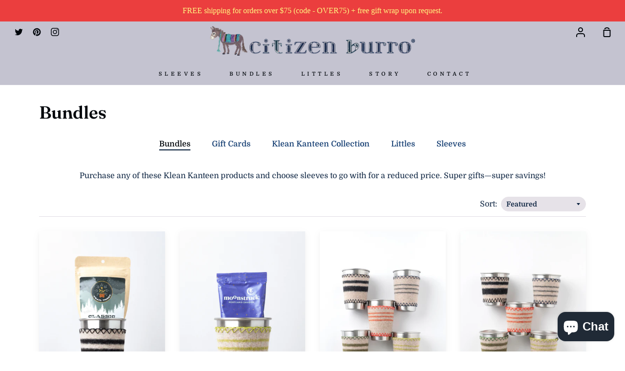

--- FILE ---
content_type: text/html; charset=utf-8
request_url: https://citizenburro.com/collections/bundles
body_size: 25456
content:
<!doctype html>
<!--[if IE 9]> <html class="ie9 no-js supports-no-cookies container-layout" lang="en"> <![endif]-->
<!--[if (gt IE 9)|!(IE)]><!--> <html class="no-js supports-no-cookies container-layout" lang="en"> <!--<![endif]-->
<head>
  <meta charset="utf-8">
  <meta http-equiv="X-UA-Compatible" content="IE=edge">
  <meta name="viewport" content="width=device-width,initial-scale=1">
  <meta name="theme-color" content="#0c2340">
  <link rel="canonical" href="https://citizenburro.com/collections/bundles">

  <!-- ======================= Story Theme V1.3.0 ========================= -->

  
    <link rel="shortcut icon" href="//citizenburro.com/cdn/shop/files/Citizen_Burro_Favicon_32x32.png?v=1614342944" type="image/png">
  

  
  <title>
    Bundles
    
    
    
      &ndash; Citizen Burro, LLC
    
  </title>

  
    <meta name="description" content="Purchase any of these Klean Kanteen products and choose sleeves to go with for a reduced price. Super gifts—super savings!">
  

  <!-- /snippets/social-sharing.liquid --><meta property="og:site_name" content="Citizen Burro, LLC">
<meta property="og:url" content="https://citizenburro.com/collections/bundles">
<meta property="og:title" content="Bundles">
<meta property="og:type" content="website">
<meta property="og:description" content="Purchase any of these Klean Kanteen products and choose sleeves to go with for a reduced price. Super gifts—super savings!">


<meta name="twitter:site" content="@citizenburro">
<meta name="twitter:card" content="summary_large_image">
<meta name="twitter:title" content="Bundles">
<meta name="twitter:description" content="Purchase any of these Klean Kanteen products and choose sleeves to go with for a reduced price. Super gifts—super savings!">


  <link href="//citizenburro.com/cdn/shop/t/3/assets/theme.scss.css?v=166718483096065609621759260805" rel="stylesheet" type="text/css" media="all" />

  <script>
    document.documentElement.className = document.documentElement.className.replace('no-js', 'js');

    window.theme = {
      routes: {
        product_recommendations_url: '/recommendations/products',
      },
      strings: {
        addToCart: "Add to Cart",
        soldOut: "Sold Out",
        unavailable: "Unavailable"
      },
      moneyFormat: "${{amount}}",
      version: '1.3.0'
    };
  </script>

  

  <!--[if (gt IE 9)|!(IE)]><!--><script src="//citizenburro.com/cdn/shop/t/3/assets/theme.js?v=155449133454244645881598511815" defer="defer"></script><!--<![endif]-->
  <!--[if lt IE 9]><script src="//citizenburro.com/cdn/shop/t/3/assets/theme.js?v=155449133454244645881598511815"></script><![endif]-->


  <script>window.performance && window.performance.mark && window.performance.mark('shopify.content_for_header.start');</script><meta name="facebook-domain-verification" content="hj6hqyluiuw8con3jdgjo0l991qllu">
<meta name="facebook-domain-verification" content="mi7q5nkqt95slsxy25cu2vtbhni2fb">
<meta id="shopify-digital-wallet" name="shopify-digital-wallet" content="/45334462625/digital_wallets/dialog">
<meta name="shopify-checkout-api-token" content="3168b6513d19422a9f97932e3c9326a8">
<meta id="in-context-paypal-metadata" data-shop-id="45334462625" data-venmo-supported="false" data-environment="production" data-locale="en_US" data-paypal-v4="true" data-currency="USD">
<link rel="alternate" type="application/atom+xml" title="Feed" href="/collections/bundles.atom" />
<link rel="alternate" type="application/json+oembed" href="https://citizenburro.com/collections/bundles.oembed">
<script async="async" src="/checkouts/internal/preloads.js?locale=en-US"></script>
<link rel="preconnect" href="https://shop.app" crossorigin="anonymous">
<script async="async" src="https://shop.app/checkouts/internal/preloads.js?locale=en-US&shop_id=45334462625" crossorigin="anonymous"></script>
<script id="apple-pay-shop-capabilities" type="application/json">{"shopId":45334462625,"countryCode":"US","currencyCode":"USD","merchantCapabilities":["supports3DS"],"merchantId":"gid:\/\/shopify\/Shop\/45334462625","merchantName":"Citizen Burro, LLC","requiredBillingContactFields":["postalAddress","email"],"requiredShippingContactFields":["postalAddress","email"],"shippingType":"shipping","supportedNetworks":["visa","masterCard","amex","discover","elo","jcb"],"total":{"type":"pending","label":"Citizen Burro, LLC","amount":"1.00"},"shopifyPaymentsEnabled":true,"supportsSubscriptions":true}</script>
<script id="shopify-features" type="application/json">{"accessToken":"3168b6513d19422a9f97932e3c9326a8","betas":["rich-media-storefront-analytics"],"domain":"citizenburro.com","predictiveSearch":true,"shopId":45334462625,"locale":"en"}</script>
<script>var Shopify = Shopify || {};
Shopify.shop = "citizen-burro.myshopify.com";
Shopify.locale = "en";
Shopify.currency = {"active":"USD","rate":"1.0"};
Shopify.country = "US";
Shopify.theme = {"name":"Story","id":108037439649,"schema_name":"Story","schema_version":"1.3.0","theme_store_id":864,"role":"main"};
Shopify.theme.handle = "null";
Shopify.theme.style = {"id":null,"handle":null};
Shopify.cdnHost = "citizenburro.com/cdn";
Shopify.routes = Shopify.routes || {};
Shopify.routes.root = "/";</script>
<script type="module">!function(o){(o.Shopify=o.Shopify||{}).modules=!0}(window);</script>
<script>!function(o){function n(){var o=[];function n(){o.push(Array.prototype.slice.apply(arguments))}return n.q=o,n}var t=o.Shopify=o.Shopify||{};t.loadFeatures=n(),t.autoloadFeatures=n()}(window);</script>
<script>
  window.ShopifyPay = window.ShopifyPay || {};
  window.ShopifyPay.apiHost = "shop.app\/pay";
  window.ShopifyPay.redirectState = null;
</script>
<script id="shop-js-analytics" type="application/json">{"pageType":"collection"}</script>
<script defer="defer" async type="module" src="//citizenburro.com/cdn/shopifycloud/shop-js/modules/v2/client.init-shop-cart-sync_BT-GjEfc.en.esm.js"></script>
<script defer="defer" async type="module" src="//citizenburro.com/cdn/shopifycloud/shop-js/modules/v2/chunk.common_D58fp_Oc.esm.js"></script>
<script defer="defer" async type="module" src="//citizenburro.com/cdn/shopifycloud/shop-js/modules/v2/chunk.modal_xMitdFEc.esm.js"></script>
<script type="module">
  await import("//citizenburro.com/cdn/shopifycloud/shop-js/modules/v2/client.init-shop-cart-sync_BT-GjEfc.en.esm.js");
await import("//citizenburro.com/cdn/shopifycloud/shop-js/modules/v2/chunk.common_D58fp_Oc.esm.js");
await import("//citizenburro.com/cdn/shopifycloud/shop-js/modules/v2/chunk.modal_xMitdFEc.esm.js");

  window.Shopify.SignInWithShop?.initShopCartSync?.({"fedCMEnabled":true,"windoidEnabled":true});

</script>
<script>
  window.Shopify = window.Shopify || {};
  if (!window.Shopify.featureAssets) window.Shopify.featureAssets = {};
  window.Shopify.featureAssets['shop-js'] = {"shop-cart-sync":["modules/v2/client.shop-cart-sync_DZOKe7Ll.en.esm.js","modules/v2/chunk.common_D58fp_Oc.esm.js","modules/v2/chunk.modal_xMitdFEc.esm.js"],"init-fed-cm":["modules/v2/client.init-fed-cm_B6oLuCjv.en.esm.js","modules/v2/chunk.common_D58fp_Oc.esm.js","modules/v2/chunk.modal_xMitdFEc.esm.js"],"shop-cash-offers":["modules/v2/client.shop-cash-offers_D2sdYoxE.en.esm.js","modules/v2/chunk.common_D58fp_Oc.esm.js","modules/v2/chunk.modal_xMitdFEc.esm.js"],"shop-login-button":["modules/v2/client.shop-login-button_QeVjl5Y3.en.esm.js","modules/v2/chunk.common_D58fp_Oc.esm.js","modules/v2/chunk.modal_xMitdFEc.esm.js"],"pay-button":["modules/v2/client.pay-button_DXTOsIq6.en.esm.js","modules/v2/chunk.common_D58fp_Oc.esm.js","modules/v2/chunk.modal_xMitdFEc.esm.js"],"shop-button":["modules/v2/client.shop-button_DQZHx9pm.en.esm.js","modules/v2/chunk.common_D58fp_Oc.esm.js","modules/v2/chunk.modal_xMitdFEc.esm.js"],"avatar":["modules/v2/client.avatar_BTnouDA3.en.esm.js"],"init-windoid":["modules/v2/client.init-windoid_CR1B-cfM.en.esm.js","modules/v2/chunk.common_D58fp_Oc.esm.js","modules/v2/chunk.modal_xMitdFEc.esm.js"],"init-shop-for-new-customer-accounts":["modules/v2/client.init-shop-for-new-customer-accounts_C_vY_xzh.en.esm.js","modules/v2/client.shop-login-button_QeVjl5Y3.en.esm.js","modules/v2/chunk.common_D58fp_Oc.esm.js","modules/v2/chunk.modal_xMitdFEc.esm.js"],"init-shop-email-lookup-coordinator":["modules/v2/client.init-shop-email-lookup-coordinator_BI7n9ZSv.en.esm.js","modules/v2/chunk.common_D58fp_Oc.esm.js","modules/v2/chunk.modal_xMitdFEc.esm.js"],"init-shop-cart-sync":["modules/v2/client.init-shop-cart-sync_BT-GjEfc.en.esm.js","modules/v2/chunk.common_D58fp_Oc.esm.js","modules/v2/chunk.modal_xMitdFEc.esm.js"],"shop-toast-manager":["modules/v2/client.shop-toast-manager_DiYdP3xc.en.esm.js","modules/v2/chunk.common_D58fp_Oc.esm.js","modules/v2/chunk.modal_xMitdFEc.esm.js"],"init-customer-accounts":["modules/v2/client.init-customer-accounts_D9ZNqS-Q.en.esm.js","modules/v2/client.shop-login-button_QeVjl5Y3.en.esm.js","modules/v2/chunk.common_D58fp_Oc.esm.js","modules/v2/chunk.modal_xMitdFEc.esm.js"],"init-customer-accounts-sign-up":["modules/v2/client.init-customer-accounts-sign-up_iGw4briv.en.esm.js","modules/v2/client.shop-login-button_QeVjl5Y3.en.esm.js","modules/v2/chunk.common_D58fp_Oc.esm.js","modules/v2/chunk.modal_xMitdFEc.esm.js"],"shop-follow-button":["modules/v2/client.shop-follow-button_CqMgW2wH.en.esm.js","modules/v2/chunk.common_D58fp_Oc.esm.js","modules/v2/chunk.modal_xMitdFEc.esm.js"],"checkout-modal":["modules/v2/client.checkout-modal_xHeaAweL.en.esm.js","modules/v2/chunk.common_D58fp_Oc.esm.js","modules/v2/chunk.modal_xMitdFEc.esm.js"],"shop-login":["modules/v2/client.shop-login_D91U-Q7h.en.esm.js","modules/v2/chunk.common_D58fp_Oc.esm.js","modules/v2/chunk.modal_xMitdFEc.esm.js"],"lead-capture":["modules/v2/client.lead-capture_BJmE1dJe.en.esm.js","modules/v2/chunk.common_D58fp_Oc.esm.js","modules/v2/chunk.modal_xMitdFEc.esm.js"],"payment-terms":["modules/v2/client.payment-terms_Ci9AEqFq.en.esm.js","modules/v2/chunk.common_D58fp_Oc.esm.js","modules/v2/chunk.modal_xMitdFEc.esm.js"]};
</script>
<script>(function() {
  var isLoaded = false;
  function asyncLoad() {
    if (isLoaded) return;
    isLoaded = true;
    var urls = ["https:\/\/shopify.covet.pics\/covet-pics-widget-inject.js?shop=citizen-burro.myshopify.com","https:\/\/cdn.hextom.com\/js\/quickannouncementbar.js?shop=citizen-burro.myshopify.com"];
    for (var i = 0; i < urls.length; i++) {
      var s = document.createElement('script');
      s.type = 'text/javascript';
      s.async = true;
      s.src = urls[i];
      var x = document.getElementsByTagName('script')[0];
      x.parentNode.insertBefore(s, x);
    }
  };
  if(window.attachEvent) {
    window.attachEvent('onload', asyncLoad);
  } else {
    window.addEventListener('load', asyncLoad, false);
  }
})();</script>
<script id="__st">var __st={"a":45334462625,"offset":-25200,"reqid":"e76add3d-1954-411d-bf87-b72bdc6c2c12-1769453746","pageurl":"citizenburro.com\/collections\/bundles","u":"b4a85ee6876c","p":"collection","rtyp":"collection","rid":227870245025};</script>
<script>window.ShopifyPaypalV4VisibilityTracking = true;</script>
<script id="captcha-bootstrap">!function(){'use strict';const t='contact',e='account',n='new_comment',o=[[t,t],['blogs',n],['comments',n],[t,'customer']],c=[[e,'customer_login'],[e,'guest_login'],[e,'recover_customer_password'],[e,'create_customer']],r=t=>t.map((([t,e])=>`form[action*='/${t}']:not([data-nocaptcha='true']) input[name='form_type'][value='${e}']`)).join(','),a=t=>()=>t?[...document.querySelectorAll(t)].map((t=>t.form)):[];function s(){const t=[...o],e=r(t);return a(e)}const i='password',u='form_key',d=['recaptcha-v3-token','g-recaptcha-response','h-captcha-response',i],f=()=>{try{return window.sessionStorage}catch{return}},m='__shopify_v',_=t=>t.elements[u];function p(t,e,n=!1){try{const o=window.sessionStorage,c=JSON.parse(o.getItem(e)),{data:r}=function(t){const{data:e,action:n}=t;return t[m]||n?{data:e,action:n}:{data:t,action:n}}(c);for(const[e,n]of Object.entries(r))t.elements[e]&&(t.elements[e].value=n);n&&o.removeItem(e)}catch(o){console.error('form repopulation failed',{error:o})}}const l='form_type',E='cptcha';function T(t){t.dataset[E]=!0}const w=window,h=w.document,L='Shopify',v='ce_forms',y='captcha';let A=!1;((t,e)=>{const n=(g='f06e6c50-85a8-45c8-87d0-21a2b65856fe',I='https://cdn.shopify.com/shopifycloud/storefront-forms-hcaptcha/ce_storefront_forms_captcha_hcaptcha.v1.5.2.iife.js',D={infoText:'Protected by hCaptcha',privacyText:'Privacy',termsText:'Terms'},(t,e,n)=>{const o=w[L][v],c=o.bindForm;if(c)return c(t,g,e,D).then(n);var r;o.q.push([[t,g,e,D],n]),r=I,A||(h.body.append(Object.assign(h.createElement('script'),{id:'captcha-provider',async:!0,src:r})),A=!0)});var g,I,D;w[L]=w[L]||{},w[L][v]=w[L][v]||{},w[L][v].q=[],w[L][y]=w[L][y]||{},w[L][y].protect=function(t,e){n(t,void 0,e),T(t)},Object.freeze(w[L][y]),function(t,e,n,w,h,L){const[v,y,A,g]=function(t,e,n){const i=e?o:[],u=t?c:[],d=[...i,...u],f=r(d),m=r(i),_=r(d.filter((([t,e])=>n.includes(e))));return[a(f),a(m),a(_),s()]}(w,h,L),I=t=>{const e=t.target;return e instanceof HTMLFormElement?e:e&&e.form},D=t=>v().includes(t);t.addEventListener('submit',(t=>{const e=I(t);if(!e)return;const n=D(e)&&!e.dataset.hcaptchaBound&&!e.dataset.recaptchaBound,o=_(e),c=g().includes(e)&&(!o||!o.value);(n||c)&&t.preventDefault(),c&&!n&&(function(t){try{if(!f())return;!function(t){const e=f();if(!e)return;const n=_(t);if(!n)return;const o=n.value;o&&e.removeItem(o)}(t);const e=Array.from(Array(32),(()=>Math.random().toString(36)[2])).join('');!function(t,e){_(t)||t.append(Object.assign(document.createElement('input'),{type:'hidden',name:u})),t.elements[u].value=e}(t,e),function(t,e){const n=f();if(!n)return;const o=[...t.querySelectorAll(`input[type='${i}']`)].map((({name:t})=>t)),c=[...d,...o],r={};for(const[a,s]of new FormData(t).entries())c.includes(a)||(r[a]=s);n.setItem(e,JSON.stringify({[m]:1,action:t.action,data:r}))}(t,e)}catch(e){console.error('failed to persist form',e)}}(e),e.submit())}));const S=(t,e)=>{t&&!t.dataset[E]&&(n(t,e.some((e=>e===t))),T(t))};for(const o of['focusin','change'])t.addEventListener(o,(t=>{const e=I(t);D(e)&&S(e,y())}));const B=e.get('form_key'),M=e.get(l),P=B&&M;t.addEventListener('DOMContentLoaded',(()=>{const t=y();if(P)for(const e of t)e.elements[l].value===M&&p(e,B);[...new Set([...A(),...v().filter((t=>'true'===t.dataset.shopifyCaptcha))])].forEach((e=>S(e,t)))}))}(h,new URLSearchParams(w.location.search),n,t,e,['guest_login'])})(!0,!0)}();</script>
<script integrity="sha256-4kQ18oKyAcykRKYeNunJcIwy7WH5gtpwJnB7kiuLZ1E=" data-source-attribution="shopify.loadfeatures" defer="defer" src="//citizenburro.com/cdn/shopifycloud/storefront/assets/storefront/load_feature-a0a9edcb.js" crossorigin="anonymous"></script>
<script crossorigin="anonymous" defer="defer" src="//citizenburro.com/cdn/shopifycloud/storefront/assets/shopify_pay/storefront-65b4c6d7.js?v=20250812"></script>
<script data-source-attribution="shopify.dynamic_checkout.dynamic.init">var Shopify=Shopify||{};Shopify.PaymentButton=Shopify.PaymentButton||{isStorefrontPortableWallets:!0,init:function(){window.Shopify.PaymentButton.init=function(){};var t=document.createElement("script");t.src="https://citizenburro.com/cdn/shopifycloud/portable-wallets/latest/portable-wallets.en.js",t.type="module",document.head.appendChild(t)}};
</script>
<script data-source-attribution="shopify.dynamic_checkout.buyer_consent">
  function portableWalletsHideBuyerConsent(e){var t=document.getElementById("shopify-buyer-consent"),n=document.getElementById("shopify-subscription-policy-button");t&&n&&(t.classList.add("hidden"),t.setAttribute("aria-hidden","true"),n.removeEventListener("click",e))}function portableWalletsShowBuyerConsent(e){var t=document.getElementById("shopify-buyer-consent"),n=document.getElementById("shopify-subscription-policy-button");t&&n&&(t.classList.remove("hidden"),t.removeAttribute("aria-hidden"),n.addEventListener("click",e))}window.Shopify?.PaymentButton&&(window.Shopify.PaymentButton.hideBuyerConsent=portableWalletsHideBuyerConsent,window.Shopify.PaymentButton.showBuyerConsent=portableWalletsShowBuyerConsent);
</script>
<script data-source-attribution="shopify.dynamic_checkout.cart.bootstrap">document.addEventListener("DOMContentLoaded",(function(){function t(){return document.querySelector("shopify-accelerated-checkout-cart, shopify-accelerated-checkout")}if(t())Shopify.PaymentButton.init();else{new MutationObserver((function(e,n){t()&&(Shopify.PaymentButton.init(),n.disconnect())})).observe(document.body,{childList:!0,subtree:!0})}}));
</script>
<link id="shopify-accelerated-checkout-styles" rel="stylesheet" media="screen" href="https://citizenburro.com/cdn/shopifycloud/portable-wallets/latest/accelerated-checkout-backwards-compat.css" crossorigin="anonymous">
<style id="shopify-accelerated-checkout-cart">
        #shopify-buyer-consent {
  margin-top: 1em;
  display: inline-block;
  width: 100%;
}

#shopify-buyer-consent.hidden {
  display: none;
}

#shopify-subscription-policy-button {
  background: none;
  border: none;
  padding: 0;
  text-decoration: underline;
  font-size: inherit;
  cursor: pointer;
}

#shopify-subscription-policy-button::before {
  box-shadow: none;
}

      </style>

<script>window.performance && window.performance.mark && window.performance.mark('shopify.content_for_header.end');</script>
<script src="https://cdn.shopify.com/extensions/e8878072-2f6b-4e89-8082-94b04320908d/inbox-1254/assets/inbox-chat-loader.js" type="text/javascript" defer="defer"></script>
<meta property="og:image" content="https://cdn.shopify.com/s/files/1/0453/3446/2625/collections/HT_Bl.jpg?v=1636097539" />
<meta property="og:image:secure_url" content="https://cdn.shopify.com/s/files/1/0453/3446/2625/collections/HT_Bl.jpg?v=1636097539" />
<meta property="og:image:width" content="800" />
<meta property="og:image:height" content="1200" />
<meta property="og:image:alt" content="Bundles" />
<link href="https://monorail-edge.shopifysvc.com" rel="dns-prefetch">
<script>(function(){if ("sendBeacon" in navigator && "performance" in window) {try {var session_token_from_headers = performance.getEntriesByType('navigation')[0].serverTiming.find(x => x.name == '_s').description;} catch {var session_token_from_headers = undefined;}var session_cookie_matches = document.cookie.match(/_shopify_s=([^;]*)/);var session_token_from_cookie = session_cookie_matches && session_cookie_matches.length === 2 ? session_cookie_matches[1] : "";var session_token = session_token_from_headers || session_token_from_cookie || "";function handle_abandonment_event(e) {var entries = performance.getEntries().filter(function(entry) {return /monorail-edge.shopifysvc.com/.test(entry.name);});if (!window.abandonment_tracked && entries.length === 0) {window.abandonment_tracked = true;var currentMs = Date.now();var navigation_start = performance.timing.navigationStart;var payload = {shop_id: 45334462625,url: window.location.href,navigation_start,duration: currentMs - navigation_start,session_token,page_type: "collection"};window.navigator.sendBeacon("https://monorail-edge.shopifysvc.com/v1/produce", JSON.stringify({schema_id: "online_store_buyer_site_abandonment/1.1",payload: payload,metadata: {event_created_at_ms: currentMs,event_sent_at_ms: currentMs}}));}}window.addEventListener('pagehide', handle_abandonment_event);}}());</script>
<script id="web-pixels-manager-setup">(function e(e,d,r,n,o){if(void 0===o&&(o={}),!Boolean(null===(a=null===(i=window.Shopify)||void 0===i?void 0:i.analytics)||void 0===a?void 0:a.replayQueue)){var i,a;window.Shopify=window.Shopify||{};var t=window.Shopify;t.analytics=t.analytics||{};var s=t.analytics;s.replayQueue=[],s.publish=function(e,d,r){return s.replayQueue.push([e,d,r]),!0};try{self.performance.mark("wpm:start")}catch(e){}var l=function(){var e={modern:/Edge?\/(1{2}[4-9]|1[2-9]\d|[2-9]\d{2}|\d{4,})\.\d+(\.\d+|)|Firefox\/(1{2}[4-9]|1[2-9]\d|[2-9]\d{2}|\d{4,})\.\d+(\.\d+|)|Chrom(ium|e)\/(9{2}|\d{3,})\.\d+(\.\d+|)|(Maci|X1{2}).+ Version\/(15\.\d+|(1[6-9]|[2-9]\d|\d{3,})\.\d+)([,.]\d+|)( \(\w+\)|)( Mobile\/\w+|) Safari\/|Chrome.+OPR\/(9{2}|\d{3,})\.\d+\.\d+|(CPU[ +]OS|iPhone[ +]OS|CPU[ +]iPhone|CPU IPhone OS|CPU iPad OS)[ +]+(15[._]\d+|(1[6-9]|[2-9]\d|\d{3,})[._]\d+)([._]\d+|)|Android:?[ /-](13[3-9]|1[4-9]\d|[2-9]\d{2}|\d{4,})(\.\d+|)(\.\d+|)|Android.+Firefox\/(13[5-9]|1[4-9]\d|[2-9]\d{2}|\d{4,})\.\d+(\.\d+|)|Android.+Chrom(ium|e)\/(13[3-9]|1[4-9]\d|[2-9]\d{2}|\d{4,})\.\d+(\.\d+|)|SamsungBrowser\/([2-9]\d|\d{3,})\.\d+/,legacy:/Edge?\/(1[6-9]|[2-9]\d|\d{3,})\.\d+(\.\d+|)|Firefox\/(5[4-9]|[6-9]\d|\d{3,})\.\d+(\.\d+|)|Chrom(ium|e)\/(5[1-9]|[6-9]\d|\d{3,})\.\d+(\.\d+|)([\d.]+$|.*Safari\/(?![\d.]+ Edge\/[\d.]+$))|(Maci|X1{2}).+ Version\/(10\.\d+|(1[1-9]|[2-9]\d|\d{3,})\.\d+)([,.]\d+|)( \(\w+\)|)( Mobile\/\w+|) Safari\/|Chrome.+OPR\/(3[89]|[4-9]\d|\d{3,})\.\d+\.\d+|(CPU[ +]OS|iPhone[ +]OS|CPU[ +]iPhone|CPU IPhone OS|CPU iPad OS)[ +]+(10[._]\d+|(1[1-9]|[2-9]\d|\d{3,})[._]\d+)([._]\d+|)|Android:?[ /-](13[3-9]|1[4-9]\d|[2-9]\d{2}|\d{4,})(\.\d+|)(\.\d+|)|Mobile Safari.+OPR\/([89]\d|\d{3,})\.\d+\.\d+|Android.+Firefox\/(13[5-9]|1[4-9]\d|[2-9]\d{2}|\d{4,})\.\d+(\.\d+|)|Android.+Chrom(ium|e)\/(13[3-9]|1[4-9]\d|[2-9]\d{2}|\d{4,})\.\d+(\.\d+|)|Android.+(UC? ?Browser|UCWEB|U3)[ /]?(15\.([5-9]|\d{2,})|(1[6-9]|[2-9]\d|\d{3,})\.\d+)\.\d+|SamsungBrowser\/(5\.\d+|([6-9]|\d{2,})\.\d+)|Android.+MQ{2}Browser\/(14(\.(9|\d{2,})|)|(1[5-9]|[2-9]\d|\d{3,})(\.\d+|))(\.\d+|)|K[Aa][Ii]OS\/(3\.\d+|([4-9]|\d{2,})\.\d+)(\.\d+|)/},d=e.modern,r=e.legacy,n=navigator.userAgent;return n.match(d)?"modern":n.match(r)?"legacy":"unknown"}(),u="modern"===l?"modern":"legacy",c=(null!=n?n:{modern:"",legacy:""})[u],f=function(e){return[e.baseUrl,"/wpm","/b",e.hashVersion,"modern"===e.buildTarget?"m":"l",".js"].join("")}({baseUrl:d,hashVersion:r,buildTarget:u}),m=function(e){var d=e.version,r=e.bundleTarget,n=e.surface,o=e.pageUrl,i=e.monorailEndpoint;return{emit:function(e){var a=e.status,t=e.errorMsg,s=(new Date).getTime(),l=JSON.stringify({metadata:{event_sent_at_ms:s},events:[{schema_id:"web_pixels_manager_load/3.1",payload:{version:d,bundle_target:r,page_url:o,status:a,surface:n,error_msg:t},metadata:{event_created_at_ms:s}}]});if(!i)return console&&console.warn&&console.warn("[Web Pixels Manager] No Monorail endpoint provided, skipping logging."),!1;try{return self.navigator.sendBeacon.bind(self.navigator)(i,l)}catch(e){}var u=new XMLHttpRequest;try{return u.open("POST",i,!0),u.setRequestHeader("Content-Type","text/plain"),u.send(l),!0}catch(e){return console&&console.warn&&console.warn("[Web Pixels Manager] Got an unhandled error while logging to Monorail."),!1}}}}({version:r,bundleTarget:l,surface:e.surface,pageUrl:self.location.href,monorailEndpoint:e.monorailEndpoint});try{o.browserTarget=l,function(e){var d=e.src,r=e.async,n=void 0===r||r,o=e.onload,i=e.onerror,a=e.sri,t=e.scriptDataAttributes,s=void 0===t?{}:t,l=document.createElement("script"),u=document.querySelector("head"),c=document.querySelector("body");if(l.async=n,l.src=d,a&&(l.integrity=a,l.crossOrigin="anonymous"),s)for(var f in s)if(Object.prototype.hasOwnProperty.call(s,f))try{l.dataset[f]=s[f]}catch(e){}if(o&&l.addEventListener("load",o),i&&l.addEventListener("error",i),u)u.appendChild(l);else{if(!c)throw new Error("Did not find a head or body element to append the script");c.appendChild(l)}}({src:f,async:!0,onload:function(){if(!function(){var e,d;return Boolean(null===(d=null===(e=window.Shopify)||void 0===e?void 0:e.analytics)||void 0===d?void 0:d.initialized)}()){var d=window.webPixelsManager.init(e)||void 0;if(d){var r=window.Shopify.analytics;r.replayQueue.forEach((function(e){var r=e[0],n=e[1],o=e[2];d.publishCustomEvent(r,n,o)})),r.replayQueue=[],r.publish=d.publishCustomEvent,r.visitor=d.visitor,r.initialized=!0}}},onerror:function(){return m.emit({status:"failed",errorMsg:"".concat(f," has failed to load")})},sri:function(e){var d=/^sha384-[A-Za-z0-9+/=]+$/;return"string"==typeof e&&d.test(e)}(c)?c:"",scriptDataAttributes:o}),m.emit({status:"loading"})}catch(e){m.emit({status:"failed",errorMsg:(null==e?void 0:e.message)||"Unknown error"})}}})({shopId: 45334462625,storefrontBaseUrl: "https://citizenburro.com",extensionsBaseUrl: "https://extensions.shopifycdn.com/cdn/shopifycloud/web-pixels-manager",monorailEndpoint: "https://monorail-edge.shopifysvc.com/unstable/produce_batch",surface: "storefront-renderer",enabledBetaFlags: ["2dca8a86"],webPixelsConfigList: [{"id":"122454177","configuration":"{\"tagID\":\"2613638864162\"}","eventPayloadVersion":"v1","runtimeContext":"STRICT","scriptVersion":"18031546ee651571ed29edbe71a3550b","type":"APP","apiClientId":3009811,"privacyPurposes":["ANALYTICS","MARKETING","SALE_OF_DATA"],"dataSharingAdjustments":{"protectedCustomerApprovalScopes":["read_customer_address","read_customer_email","read_customer_name","read_customer_personal_data","read_customer_phone"]}},{"id":"shopify-app-pixel","configuration":"{}","eventPayloadVersion":"v1","runtimeContext":"STRICT","scriptVersion":"0450","apiClientId":"shopify-pixel","type":"APP","privacyPurposes":["ANALYTICS","MARKETING"]},{"id":"shopify-custom-pixel","eventPayloadVersion":"v1","runtimeContext":"LAX","scriptVersion":"0450","apiClientId":"shopify-pixel","type":"CUSTOM","privacyPurposes":["ANALYTICS","MARKETING"]}],isMerchantRequest: false,initData: {"shop":{"name":"Citizen Burro, LLC","paymentSettings":{"currencyCode":"USD"},"myshopifyDomain":"citizen-burro.myshopify.com","countryCode":"US","storefrontUrl":"https:\/\/citizenburro.com"},"customer":null,"cart":null,"checkout":null,"productVariants":[],"purchasingCompany":null},},"https://citizenburro.com/cdn","fcfee988w5aeb613cpc8e4bc33m6693e112",{"modern":"","legacy":""},{"shopId":"45334462625","storefrontBaseUrl":"https:\/\/citizenburro.com","extensionBaseUrl":"https:\/\/extensions.shopifycdn.com\/cdn\/shopifycloud\/web-pixels-manager","surface":"storefront-renderer","enabledBetaFlags":"[\"2dca8a86\"]","isMerchantRequest":"false","hashVersion":"fcfee988w5aeb613cpc8e4bc33m6693e112","publish":"custom","events":"[[\"page_viewed\",{}],[\"collection_viewed\",{\"collection\":{\"id\":\"227870245025\",\"title\":\"Bundles\",\"productVariants\":[{\"price\":{\"amount\":27.95,\"currencyCode\":\"USD\"},\"product\":{\"title\":\"Trail Toddy Pint Gift Combo\",\"vendor\":\"Citizen Burro®\",\"id\":\"6090711007393\",\"untranslatedTitle\":\"Trail Toddy Pint Gift Combo\",\"url\":\"\/products\/copy-of-valentines-day-special\",\"type\":\"\"},\"id\":\"40135997915297\",\"image\":{\"src\":\"\/\/citizenburro.com\/cdn\/shop\/products\/CitizenBurro12-14-21_0074.jpg?v=1640031273\"},\"sku\":\"KPWT0004\",\"title\":\"Blue Skies TT\",\"untranslatedTitle\":\"Blue Skies TT\"},{\"price\":{\"amount\":25.95,\"currencyCode\":\"USD\"},\"product\":{\"title\":\"Craft Cocoa Gift Combo\",\"vendor\":\"Citizen Burro, LLC\",\"id\":\"7116577505441\",\"untranslatedTitle\":\"Craft Cocoa Gift Combo\",\"url\":\"\/products\/copy-of-10-oz-gift-combo\",\"type\":\"\"},\"id\":\"41200041918625\",\"image\":{\"src\":\"\/\/citizenburro.com\/cdn\/shop\/products\/CitizenBurro12-14-21_0119.jpg?v=1668801976\"},\"sku\":\"KWHC0004\",\"title\":\"Blue Skies\",\"untranslatedTitle\":\"Blue Skies\"},{\"price\":{\"amount\":25.95,\"currencyCode\":\"USD\"},\"product\":{\"title\":\"Festival Cups! (16oz Steel Pint with Sleeve)\",\"vendor\":\"Citizen Burro®\",\"id\":\"5929997992097\",\"untranslatedTitle\":\"Festival Cups! (16oz Steel Pint with Sleeve)\",\"url\":\"\/products\/16oz-steel-pint-with-sleeve\",\"type\":\"\"},\"id\":\"40136060567713\",\"image\":{\"src\":\"\/\/citizenburro.com\/cdn\/shop\/products\/CitizenBurro12-14-21_0140.jpg?v=1669047414\"},\"sku\":\"KPWS160004\",\"title\":\"Blue Skies 16\",\"untranslatedTitle\":\"Blue Skies 16\"},{\"price\":{\"amount\":22.95,\"currencyCode\":\"USD\"},\"product\":{\"title\":\"10oz Steel Cup with Sleeve\",\"vendor\":\"Citizen Burro, LLC\",\"id\":\"6001268392097\",\"untranslatedTitle\":\"10oz Steel Cup with Sleeve\",\"url\":\"\/products\/10oz-steel-pint-with-sleeve\",\"type\":\"\"},\"id\":\"40135773618337\",\"image\":{\"src\":\"\/\/citizenburro.com\/cdn\/shop\/products\/CitizenBurros_Merriam075.jpg?v=1669047629\"},\"sku\":\"KPWS100005\",\"title\":\"Lake Cabin\",\"untranslatedTitle\":\"Lake Cabin\"},{\"price\":{\"amount\":39.95,\"currencyCode\":\"USD\"},\"product\":{\"title\":\"12oz TK Wide Coffee Tumbler with sleeve\",\"vendor\":\"Citizen Burro®\",\"id\":\"5929999892641\",\"untranslatedTitle\":\"12oz TK Wide Coffee Tumbler with sleeve\",\"url\":\"\/products\/12-oz-tk-wide-tumbler-with-sleeve\",\"type\":\"\"},\"id\":\"40135815168161\",\"image\":{\"src\":\"\/\/citizenburro.com\/cdn\/shop\/products\/CitizenBurros_Merriam108.jpg?v=1668800639\"},\"sku\":\"TWS0004\",\"title\":\"Blue Skies Tumbler\",\"untranslatedTitle\":\"Blue Skies Tumbler\"},{\"price\":{\"amount\":90.0,\"currencyCode\":\"USD\"},\"product\":{\"title\":\"Party Pack!  4 16oz Pint Cups with 4 sleeves\",\"vendor\":\"Citizen Burro®\",\"id\":\"5833311223969\",\"untranslatedTitle\":\"Party Pack!  4 16oz Pint Cups with 4 sleeves\",\"url\":\"\/products\/copy-of-16oz-steel-pint\",\"type\":\"\"},\"id\":\"40136148189345\",\"image\":{\"src\":\"\/\/citizenburro.com\/cdn\/shop\/products\/CitizenBurros_Merriam088copy_336ac1ba-2cff-4ba3-aa02-5d7b8a9226e3.jpg?v=1669047524\"},\"sku\":\"\",\"title\":\"Multi Stripe - 2 of each of our stripe styles (please specify at check out which 2 styles you would like)\",\"untranslatedTitle\":\"Multi Stripe - 2 of each of our stripe styles (please specify at check out which 2 styles you would like)\"},{\"price\":{\"amount\":80.0,\"currencyCode\":\"USD\"},\"product\":{\"title\":\"10 oz Party Pack!  4 10oz Steel Cups with 4 sleeves\",\"vendor\":\"Citizen Burro®\",\"id\":\"6774214033569\",\"untranslatedTitle\":\"10 oz Party Pack!  4 10oz Steel Cups with 4 sleeves\",\"url\":\"\/products\/copy-of-party-pack-4-16oz-pint-cups-with-4-sleeves\",\"type\":\"\"},\"id\":\"40136306163873\",\"image\":{\"src\":\"\/\/citizenburro.com\/cdn\/shop\/products\/CitizenBurros_Merriam091copy.jpg?v=1669046733\"},\"sku\":\"\",\"title\":\"Multi Stripe KPP — 2 of each of our stripe styles (please leave your style choices at check out)\",\"untranslatedTitle\":\"Multi Stripe KPP — 2 of each of our stripe styles (please leave your style choices at check out)\"}]}}]]"});</script><script>
  window.ShopifyAnalytics = window.ShopifyAnalytics || {};
  window.ShopifyAnalytics.meta = window.ShopifyAnalytics.meta || {};
  window.ShopifyAnalytics.meta.currency = 'USD';
  var meta = {"products":[{"id":6090711007393,"gid":"gid:\/\/shopify\/Product\/6090711007393","vendor":"Citizen Burro®","type":"","handle":"copy-of-valentines-day-special","variants":[{"id":40135997915297,"price":2795,"name":"Trail Toddy Pint Gift Combo - Blue Skies TT","public_title":"Blue Skies TT","sku":"KPWT0004"},{"id":40136002011297,"price":2795,"name":"Trail Toddy Pint Gift Combo - Lake Cabin TT","public_title":"Lake Cabin TT","sku":"KPWT0005"},{"id":37768997372065,"price":2795,"name":"Trail Toddy Pint Gift Combo - Persimmon TT","public_title":"Persimmon TT","sku":"KPWT0006"},{"id":37768997404833,"price":2795,"name":"Trail Toddy Pint Gift Combo - Tree Frog TT","public_title":"Tree Frog TT","sku":"KPWT0007"},{"id":37768997437601,"price":2795,"name":"Trail Toddy Pint Gift Combo - Orca TT","public_title":"Orca TT","sku":"KPWT0008"}],"remote":false},{"id":7116577505441,"gid":"gid:\/\/shopify\/Product\/7116577505441","vendor":"Citizen Burro, LLC","type":"","handle":"copy-of-10-oz-gift-combo","variants":[{"id":41200041918625,"price":2595,"name":"Craft Cocoa Gift Combo - Blue Skies","public_title":"Blue Skies","sku":"KWHC0004"},{"id":41200041951393,"price":2595,"name":"Craft Cocoa Gift Combo - Lake Cabin","public_title":"Lake Cabin","sku":"KWHC0005"},{"id":41200041984161,"price":2595,"name":"Craft Cocoa Gift Combo - Persimmon","public_title":"Persimmon","sku":"KWHC0006"},{"id":41200136126625,"price":2595,"name":"Craft Cocoa Gift Combo - Tree Frog","public_title":"Tree Frog","sku":"KWHC0007"},{"id":41200138682529,"price":2595,"name":"Craft Cocoa Gift Combo - Orca","public_title":"Orca","sku":"KWHC0008"}],"remote":false},{"id":5929997992097,"gid":"gid:\/\/shopify\/Product\/5929997992097","vendor":"Citizen Burro®","type":"","handle":"16oz-steel-pint-with-sleeve","variants":[{"id":40136060567713,"price":2595,"name":"Festival Cups! (16oz Steel Pint with Sleeve) - Blue Skies 16","public_title":"Blue Skies 16","sku":"KPWS160004"},{"id":40136063615137,"price":2595,"name":"Festival Cups! (16oz Steel Pint with Sleeve) - Lake Cabin 16","public_title":"Lake Cabin 16","sku":"KPWS160005"},{"id":37241325093025,"price":2595,"name":"Festival Cups! (16oz Steel Pint with Sleeve) - Persimmon 16","public_title":"Persimmon 16","sku":"KPWS160006"},{"id":37241325125793,"price":2595,"name":"Festival Cups! (16oz Steel Pint with Sleeve) - Tree Frog 16","public_title":"Tree Frog 16","sku":"KPWS160007"},{"id":37241325158561,"price":2595,"name":"Festival Cups! (16oz Steel Pint with Sleeve) - Orca 16","public_title":"Orca 16","sku":"KPWS160008"}],"remote":false},{"id":6001268392097,"gid":"gid:\/\/shopify\/Product\/6001268392097","vendor":"Citizen Burro, LLC","type":"","handle":"10oz-steel-pint-with-sleeve","variants":[{"id":40135773618337,"price":2295,"name":"10oz Steel Cup with Sleeve - Lake Cabin","public_title":"Lake Cabin","sku":"KPWS100005"},{"id":40135780630689,"price":2295,"name":"10oz Steel Cup with Sleeve - Blue Skies","public_title":"Blue Skies","sku":"KPWS100004"},{"id":37469214277793,"price":2295,"name":"10oz Steel Cup with Sleeve - Persimmon","public_title":"Persimmon","sku":"KPWS100006"},{"id":37469214310561,"price":2295,"name":"10oz Steel Cup with Sleeve - Tree Frog","public_title":"Tree Frog","sku":"KPWS100007"},{"id":37469214343329,"price":2295,"name":"10oz Steel Cup with Sleeve - Orca","public_title":"Orca","sku":"KPWS100008"}],"remote":false},{"id":5929999892641,"gid":"gid:\/\/shopify\/Product\/5929999892641","vendor":"Citizen Burro®","type":"","handle":"12-oz-tk-wide-tumbler-with-sleeve","variants":[{"id":40135815168161,"price":3995,"name":"12oz TK Wide Coffee Tumbler with sleeve - Blue Skies Tumbler","public_title":"Blue Skies Tumbler","sku":"TWS0004"},{"id":40135821688993,"price":3995,"name":"12oz TK Wide Coffee Tumbler with sleeve - Lake Cabin Tumbler","public_title":"Lake Cabin Tumbler","sku":"TWS0005"},{"id":41198388117665,"price":3995,"name":"12oz TK Wide Coffee Tumbler with sleeve - Persimmon","public_title":"Persimmon","sku":"TWS0006"},{"id":41198388215969,"price":3995,"name":"12oz TK Wide Coffee Tumbler with sleeve - Tree Frog","public_title":"Tree Frog","sku":"TWS0007"},{"id":41198389166241,"price":3995,"name":"12oz TK Wide Coffee Tumbler with sleeve - Orca","public_title":"Orca","sku":"TWS0008"}],"remote":false},{"id":5833311223969,"gid":"gid:\/\/shopify\/Product\/5833311223969","vendor":"Citizen Burro®","type":"","handle":"copy-of-16oz-steel-pint","variants":[{"id":40136148189345,"price":9000,"name":"Party Pack!  4 16oz Pint Cups with 4 sleeves - Multi Stripe - 2 of each of our stripe styles (please specify at check out which 2 styles you would like)","public_title":"Multi Stripe - 2 of each of our stripe styles (please specify at check out which 2 styles you would like)","sku":""},{"id":40136155136161,"price":9000,"name":"Party Pack!  4 16oz Pint Cups with 4 sleeves - Lake Cabin PP","public_title":"Lake Cabin PP","sku":""},{"id":40136153137313,"price":9000,"name":"Party Pack!  4 16oz Pint Cups with 4 sleeves - Blue Skies PP","public_title":"Blue Skies PP","sku":""},{"id":36848821305505,"price":9000,"name":"Party Pack!  4 16oz Pint Cups with 4 sleeves - Persimmon PP","public_title":"Persimmon PP","sku":""},{"id":36848821338273,"price":9000,"name":"Party Pack!  4 16oz Pint Cups with 4 sleeves - Tree Frog PP","public_title":"Tree Frog PP","sku":""},{"id":36848821371041,"price":9000,"name":"Party Pack!  4 16oz Pint Cups with 4 sleeves - Orca PP","public_title":"Orca PP","sku":""}],"remote":false},{"id":6774214033569,"gid":"gid:\/\/shopify\/Product\/6774214033569","vendor":"Citizen Burro®","type":"","handle":"copy-of-party-pack-4-16oz-pint-cups-with-4-sleeves","variants":[{"id":40136306163873,"price":8000,"name":"10 oz Party Pack!  4 10oz Steel Cups with 4 sleeves - Multi Stripe KPP — 2 of each of our stripe styles (please leave your style choices at check out)","public_title":"Multi Stripe KPP — 2 of each of our stripe styles (please leave your style choices at check out)","sku":""},{"id":40136321761441,"price":8000,"name":"10 oz Party Pack!  4 10oz Steel Cups with 4 sleeves - Blue Skies KPP","public_title":"Blue Skies KPP","sku":""},{"id":40136323596449,"price":8000,"name":"10 oz Party Pack!  4 10oz Steel Cups with 4 sleeves - Lake Cabin KPP","public_title":"Lake Cabin KPP","sku":""},{"id":40093864558753,"price":8000,"name":"10 oz Party Pack!  4 10oz Steel Cups with 4 sleeves - Starbright KPP","public_title":"Starbright KPP","sku":""},{"id":40093864591521,"price":8000,"name":"10 oz Party Pack!  4 10oz Steel Cups with 4 sleeves - Everybody Love KPP","public_title":"Everybody Love KPP","sku":""},{"id":40093864624289,"price":8000,"name":"10 oz Party Pack!  4 10oz Steel Cups with 4 sleeves - Bowie KPP","public_title":"Bowie KPP","sku":""},{"id":41225983951009,"price":8000,"name":"10 oz Party Pack!  4 10oz Steel Cups with 4 sleeves - Persimmon KPP","public_title":"Persimmon KPP","sku":""},{"id":41225984409761,"price":8000,"name":"10 oz Party Pack!  4 10oz Steel Cups with 4 sleeves - Tree Frog KPP","public_title":"Tree Frog KPP","sku":""},{"id":41225984704673,"price":8000,"name":"10 oz Party Pack!  4 10oz Steel Cups with 4 sleeves - Orca KPP","public_title":"Orca KPP","sku":""}],"remote":false}],"page":{"pageType":"collection","resourceType":"collection","resourceId":227870245025,"requestId":"e76add3d-1954-411d-bf87-b72bdc6c2c12-1769453746"}};
  for (var attr in meta) {
    window.ShopifyAnalytics.meta[attr] = meta[attr];
  }
</script>
<script class="analytics">
  (function () {
    var customDocumentWrite = function(content) {
      var jquery = null;

      if (window.jQuery) {
        jquery = window.jQuery;
      } else if (window.Checkout && window.Checkout.$) {
        jquery = window.Checkout.$;
      }

      if (jquery) {
        jquery('body').append(content);
      }
    };

    var hasLoggedConversion = function(token) {
      if (token) {
        return document.cookie.indexOf('loggedConversion=' + token) !== -1;
      }
      return false;
    }

    var setCookieIfConversion = function(token) {
      if (token) {
        var twoMonthsFromNow = new Date(Date.now());
        twoMonthsFromNow.setMonth(twoMonthsFromNow.getMonth() + 2);

        document.cookie = 'loggedConversion=' + token + '; expires=' + twoMonthsFromNow;
      }
    }

    var trekkie = window.ShopifyAnalytics.lib = window.trekkie = window.trekkie || [];
    if (trekkie.integrations) {
      return;
    }
    trekkie.methods = [
      'identify',
      'page',
      'ready',
      'track',
      'trackForm',
      'trackLink'
    ];
    trekkie.factory = function(method) {
      return function() {
        var args = Array.prototype.slice.call(arguments);
        args.unshift(method);
        trekkie.push(args);
        return trekkie;
      };
    };
    for (var i = 0; i < trekkie.methods.length; i++) {
      var key = trekkie.methods[i];
      trekkie[key] = trekkie.factory(key);
    }
    trekkie.load = function(config) {
      trekkie.config = config || {};
      trekkie.config.initialDocumentCookie = document.cookie;
      var first = document.getElementsByTagName('script')[0];
      var script = document.createElement('script');
      script.type = 'text/javascript';
      script.onerror = function(e) {
        var scriptFallback = document.createElement('script');
        scriptFallback.type = 'text/javascript';
        scriptFallback.onerror = function(error) {
                var Monorail = {
      produce: function produce(monorailDomain, schemaId, payload) {
        var currentMs = new Date().getTime();
        var event = {
          schema_id: schemaId,
          payload: payload,
          metadata: {
            event_created_at_ms: currentMs,
            event_sent_at_ms: currentMs
          }
        };
        return Monorail.sendRequest("https://" + monorailDomain + "/v1/produce", JSON.stringify(event));
      },
      sendRequest: function sendRequest(endpointUrl, payload) {
        // Try the sendBeacon API
        if (window && window.navigator && typeof window.navigator.sendBeacon === 'function' && typeof window.Blob === 'function' && !Monorail.isIos12()) {
          var blobData = new window.Blob([payload], {
            type: 'text/plain'
          });

          if (window.navigator.sendBeacon(endpointUrl, blobData)) {
            return true;
          } // sendBeacon was not successful

        } // XHR beacon

        var xhr = new XMLHttpRequest();

        try {
          xhr.open('POST', endpointUrl);
          xhr.setRequestHeader('Content-Type', 'text/plain');
          xhr.send(payload);
        } catch (e) {
          console.log(e);
        }

        return false;
      },
      isIos12: function isIos12() {
        return window.navigator.userAgent.lastIndexOf('iPhone; CPU iPhone OS 12_') !== -1 || window.navigator.userAgent.lastIndexOf('iPad; CPU OS 12_') !== -1;
      }
    };
    Monorail.produce('monorail-edge.shopifysvc.com',
      'trekkie_storefront_load_errors/1.1',
      {shop_id: 45334462625,
      theme_id: 108037439649,
      app_name: "storefront",
      context_url: window.location.href,
      source_url: "//citizenburro.com/cdn/s/trekkie.storefront.a804e9514e4efded663580eddd6991fcc12b5451.min.js"});

        };
        scriptFallback.async = true;
        scriptFallback.src = '//citizenburro.com/cdn/s/trekkie.storefront.a804e9514e4efded663580eddd6991fcc12b5451.min.js';
        first.parentNode.insertBefore(scriptFallback, first);
      };
      script.async = true;
      script.src = '//citizenburro.com/cdn/s/trekkie.storefront.a804e9514e4efded663580eddd6991fcc12b5451.min.js';
      first.parentNode.insertBefore(script, first);
    };
    trekkie.load(
      {"Trekkie":{"appName":"storefront","development":false,"defaultAttributes":{"shopId":45334462625,"isMerchantRequest":null,"themeId":108037439649,"themeCityHash":"9858458960556983620","contentLanguage":"en","currency":"USD","eventMetadataId":"3413fb2c-feba-484b-8b8f-55ff032af1bc"},"isServerSideCookieWritingEnabled":true,"monorailRegion":"shop_domain","enabledBetaFlags":["65f19447"]},"Session Attribution":{},"S2S":{"facebookCapiEnabled":false,"source":"trekkie-storefront-renderer","apiClientId":580111}}
    );

    var loaded = false;
    trekkie.ready(function() {
      if (loaded) return;
      loaded = true;

      window.ShopifyAnalytics.lib = window.trekkie;

      var originalDocumentWrite = document.write;
      document.write = customDocumentWrite;
      try { window.ShopifyAnalytics.merchantGoogleAnalytics.call(this); } catch(error) {};
      document.write = originalDocumentWrite;

      window.ShopifyAnalytics.lib.page(null,{"pageType":"collection","resourceType":"collection","resourceId":227870245025,"requestId":"e76add3d-1954-411d-bf87-b72bdc6c2c12-1769453746","shopifyEmitted":true});

      var match = window.location.pathname.match(/checkouts\/(.+)\/(thank_you|post_purchase)/)
      var token = match? match[1]: undefined;
      if (!hasLoggedConversion(token)) {
        setCookieIfConversion(token);
        window.ShopifyAnalytics.lib.track("Viewed Product Category",{"currency":"USD","category":"Collection: bundles","collectionName":"bundles","collectionId":227870245025,"nonInteraction":true},undefined,undefined,{"shopifyEmitted":true});
      }
    });


        var eventsListenerScript = document.createElement('script');
        eventsListenerScript.async = true;
        eventsListenerScript.src = "//citizenburro.com/cdn/shopifycloud/storefront/assets/shop_events_listener-3da45d37.js";
        document.getElementsByTagName('head')[0].appendChild(eventsListenerScript);

})();</script>
<script
  defer
  src="https://citizenburro.com/cdn/shopifycloud/perf-kit/shopify-perf-kit-3.0.4.min.js"
  data-application="storefront-renderer"
  data-shop-id="45334462625"
  data-render-region="gcp-us-east1"
  data-page-type="collection"
  data-theme-instance-id="108037439649"
  data-theme-name="Story"
  data-theme-version="1.3.0"
  data-monorail-region="shop_domain"
  data-resource-timing-sampling-rate="10"
  data-shs="true"
  data-shs-beacon="true"
  data-shs-export-with-fetch="true"
  data-shs-logs-sample-rate="1"
  data-shs-beacon-endpoint="https://citizenburro.com/api/collect"
></script>
</head>

<body id="bundles" class="template-collection decoration-none">

  <a class="in-page-link visually-hidden skip-link" href="#MainContent">Skip to content</a>

  <div id="shopify-section-header" class="shopify-section"><div class="header__section  header--transparent ">

  <style>
    
      .header__logo__link{
        max-width: 450px;
      }
    

    .template-index .header--transparent:not(:hover) .header--desktop a,
    .template-index .header--transparent:not(:hover) .header--touch .header__cart__link,
    .template-index .header--transparent:not(:hover) .header--touch .header__hamburger,
    .template-index .header--transparent:not(:hover) .header--touch .header__logo a,
    .template-index .header--transparent:not(:hover) .announcement__message{
      color: #4c325f;
    }

    
    
    

    .template-index .header--transparent:not(:hover) .header-wrapper,
    .template-index .header--transparent:not(:hover) .announcement,
    .template-index .header--transparent:not(:hover) .header--desktop,
    .template-index .header--transparent:not(:hover) .header--touch{
      background-color: rgba(196, 195, 208, 0.45);
      border-color: rgba(247, 248, 250, 0.45);
    }

  </style>

  

  <div class="header-wrapper" data-section-id="header" data-section-type="header-section">
    <div class="header--desktop small--hide">
      <header class="header"><ul class="header__social unstyled">

              

              

            

              

              
                <li>
                  <a href="http://twitter.com/citizenburro" title="Citizen Burro, LLC on Twitter">
                    <svg aria-hidden="true" focusable="false" role="presentation" class="icon icon-twitter" viewBox="0 0 20 20"><path fill="#444" d="M19.551 4.208q-.815 1.202-1.956 2.038 0 .082.02.255t.02.255q0 1.589-.469 3.179t-1.426 3.036-2.272 2.567-3.158 1.793-3.963.672q-3.301 0-6.031-1.773.571.041.937.041 2.751 0 4.911-1.671-1.284-.02-2.292-.784T2.456 11.85q.346.082.754.082.55 0 1.039-.163-1.365-.285-2.262-1.365T1.09 7.918v-.041q.774.408 1.773.448-.795-.53-1.263-1.396t-.469-1.864q0-1.019.509-1.997 1.487 1.854 3.596 2.924T9.81 7.184q-.143-.509-.143-.897 0-1.63 1.161-2.781t2.832-1.151q.815 0 1.569.326t1.284.917q1.345-.265 2.506-.958-.428 1.386-1.732 2.18 1.243-.163 2.262-.611z"/></svg>
                    <span class="icon-fallback-text">Twitter</span>
                  </a>
                </li>
              

            

              

              
                <li>
                  <a href="http://pinterest.com/citizenburro" title="Citizen Burro, LLC on Pinterest">
                    <svg aria-hidden="true" focusable="false" role="presentation" class="icon icon-pinterest" viewBox="0 0 20 20"><path fill="#444" d="M9.958.811q1.903 0 3.635.744t2.988 2 2 2.988.744 3.635q0 2.537-1.256 4.696t-3.415 3.415-4.696 1.256q-1.39 0-2.659-.366.707-1.147.951-2.025l.659-2.561q.244.463.903.817t1.39.354q1.464 0 2.622-.842t1.793-2.305.634-3.293q0-2.171-1.671-3.769t-4.257-1.598q-1.586 0-2.903.537T5.298 5.897 4.066 7.775t-.427 2.037q0 1.268.476 2.22t1.427 1.342q.171.073.293.012t.171-.232q.171-.61.195-.756.098-.268-.122-.512-.634-.707-.634-1.83 0-1.854 1.281-3.183t3.354-1.329q1.83 0 2.854 1t1.025 2.61q0 1.342-.366 2.476t-1.049 1.817-1.561.683q-.732 0-1.195-.537t-.293-1.269q.098-.342.256-.878t.268-.915.207-.817.098-.732q0-.61-.317-1t-.927-.39q-.756 0-1.269.695t-.512 1.744q0 .39.061.756t.134.537l.073.171q-1 4.342-1.22 5.098-.195.927-.146 2.171-2.513-1.122-4.062-3.44T.59 10.177q0-3.879 2.744-6.623T9.957.81z"/></svg>
                    <span class="icon-fallback-text">Pinterest</span>
                  </a>
                </li>
              

            

              

              
                <li>
                  <a href="http://instagram.com/citizenburro" title="Citizen Burro, LLC on Instagram">
                    <svg aria-hidden="true" focusable="false" role="presentation" class="icon icon-instagram" viewBox="0 0 512 512"><path d="M256 49.5c67.3 0 75.2.3 101.8 1.5 24.6 1.1 37.9 5.2 46.8 8.7 11.8 4.6 20.2 10 29 18.8s14.3 17.2 18.8 29c3.4 8.9 7.6 22.2 8.7 46.8 1.2 26.6 1.5 34.5 1.5 101.8s-.3 75.2-1.5 101.8c-1.1 24.6-5.2 37.9-8.7 46.8-4.6 11.8-10 20.2-18.8 29s-17.2 14.3-29 18.8c-8.9 3.4-22.2 7.6-46.8 8.7-26.6 1.2-34.5 1.5-101.8 1.5s-75.2-.3-101.8-1.5c-24.6-1.1-37.9-5.2-46.8-8.7-11.8-4.6-20.2-10-29-18.8s-14.3-17.2-18.8-29c-3.4-8.9-7.6-22.2-8.7-46.8-1.2-26.6-1.5-34.5-1.5-101.8s.3-75.2 1.5-101.8c1.1-24.6 5.2-37.9 8.7-46.8 4.6-11.8 10-20.2 18.8-29s17.2-14.3 29-18.8c8.9-3.4 22.2-7.6 46.8-8.7 26.6-1.3 34.5-1.5 101.8-1.5m0-45.4c-68.4 0-77 .3-103.9 1.5C125.3 6.8 107 11.1 91 17.3c-16.6 6.4-30.6 15.1-44.6 29.1-14 14-22.6 28.1-29.1 44.6-6.2 16-10.5 34.3-11.7 61.2C4.4 179 4.1 187.6 4.1 256s.3 77 1.5 103.9c1.2 26.8 5.5 45.1 11.7 61.2 6.4 16.6 15.1 30.6 29.1 44.6 14 14 28.1 22.6 44.6 29.1 16 6.2 34.3 10.5 61.2 11.7 26.9 1.2 35.4 1.5 103.9 1.5s77-.3 103.9-1.5c26.8-1.2 45.1-5.5 61.2-11.7 16.6-6.4 30.6-15.1 44.6-29.1 14-14 22.6-28.1 29.1-44.6 6.2-16 10.5-34.3 11.7-61.2 1.2-26.9 1.5-35.4 1.5-103.9s-.3-77-1.5-103.9c-1.2-26.8-5.5-45.1-11.7-61.2-6.4-16.6-15.1-30.6-29.1-44.6-14-14-28.1-22.6-44.6-29.1-16-6.2-34.3-10.5-61.2-11.7-27-1.1-35.6-1.4-104-1.4z"/><path d="M256 126.6c-71.4 0-129.4 57.9-129.4 129.4s58 129.4 129.4 129.4 129.4-58 129.4-129.4-58-129.4-129.4-129.4zm0 213.4c-46.4 0-84-37.6-84-84s37.6-84 84-84 84 37.6 84 84-37.6 84-84 84z"/><circle cx="390.5" cy="121.5" r="30.2"/></svg>
                    <span class="icon-fallback-text">Instagram</span>
                  </a>
                </li>
              

            

              

              

            

              

              

            

              

              

            

              

              

            
          </ul><div class="header__logo">
          
  <div class="h1">

    <a href="/" class="site-logo header__logo__link">
      
        
        <img src="//citizenburro.com/cdn/shop/files/Logo-with-Icon-R-horizontal-left-web_450x.png?v=1623967622"
             class="logo--color"
             srcset="//citizenburro.com/cdn/shop/files/Logo-with-Icon-R-horizontal-left-web_450x.png?v=1623967622 1x, //citizenburro.com/cdn/shop/files/Logo-with-Icon-R-horizontal-left-web_450x@2x.png?v=1623967622 2x"
             alt="Citizen Burro, LLC">
      
      
    </a>

  </div>


        </div>

        <div class="header__actions">
          
              
                <a href="/account"><svg aria-hidden="true" focusable="false" role="presentation" class="icon icon-user" viewBox="0 0 18 20"><g fill="#000" fill-rule="nonzero"><path d="M18 19a1 1 0 01-2 0v-2a3 3 0 00-3-3H5a3 3 0 00-3 3v2a1 1 0 01-2 0v-2a5 5 0 015-5h8a5 5 0 015 5v2zM9 10A5 5 0 119 0a5 5 0 010 10zm0-2a3 3 0 100-6 3 3 0 000 6z"/></g></svg><span class="visually-hidden">Account</span></a>
              
          
          <a class="header__cart__link" href="/cart">
            <svg aria-hidden="true" focusable="false" role="presentation" class="icon icon-basket" viewBox="0 0 15 20"><g fill="#2A3443" fill-rule="nonzero"><path d="M4.2 4c0-.994 1.383-2 3.3-2 1.917 0 3.3 1.006 3.3 2H13c0-2.21-2.462-4-5.5-4S2 1.79 2 4h2.2zM2 7v10a1 1 0 001 1h9a1 1 0 001-1V7H2zM0 5h15v12a3 3 0 01-3 3H3a3 3 0 01-3-3V5z"/></g></svg>
<span class="visually-hidden">Shopping Cart</span>
          </a>
        </div>
      </header>
      <nav role="navigation" class="nav">
        <div class="site-nav nav__links">
          <ul class="main-menu unstyled" role="navigation" aria-label="primary"><li class="child ">
  <a href="/collections/sleeves" class="nav-link">
    SLEEVES
    
  </a>
  
</li>

<li class="child main-menu--active">
  <a href="/collections/bundles" class="nav-link">
    BUNDLES
    
  </a>
  
</li>

<li class="child ">
  <a href="/collections/littles" class="nav-link">
    LITTLES
    
  </a>
  
</li>

<li class="child ">
  <a href="/pages/founders-story" class="nav-link">
    STORY
    
  </a>
  
</li>

<li class="child ">
  <a href="/pages/questions" class="nav-link">
    CONTACT
    
  </a>
  
</li>

<ul>
        </div></nav>
    </div>
    <div class="header--touch medium-up--hide">
      <header class="header">

        <a href="#" class="ariaToggle header__hamburger" aria-controls="main-menu-mobile" aria-haspopup="true" aria-expanded="false">
          <svg aria-hidden="true" focusable="false" role="presentation" class="icon icon--wide icon-nav" viewBox="0 0 20 11"><g fill="#2A3443" fill-rule="evenodd"><path d="M0 0h20v1H0zM0 5h20v1H0zM0 10h20v1H0z"/></g></svg>
          <span class="visually-hidden">More</span>
        </a>

        <div class="touch__nav" role="navigation" aria-label="primary" id="main-menu-mobile">
          <a href="#" class="ariaToggle touch__nav__close" aria-controls="main-menu-mobile" aria-haspopup="true" aria-expanded="false">
            <svg aria-hidden="true" focusable="false" role="presentation" class="icon icon-x" viewBox="0 0 20 20"><path fill="#000" d="M20 2.013L12.013 10 20 17.987 17.987 20 10 12.013 2.013 20 0 17.987 7.987 10 0 2.013 2.013 0 10 7.987 17.987 0z" fill-rule="evenodd"/></svg>
            <span class="visually-hidden">X</span>
          </a><div class="search__placeholder"></div><ul class="touch__nav__links">
            
              <li class="child ">
  <a href="/collections/sleeves" class="nav-link">
    SLEEVES
    
  </a>
  
</li>

            
              <li class="child main-menu--active">
  <a href="/collections/bundles" class="nav-link">
    BUNDLES
    
  </a>
  
</li>

            
              <li class="child ">
  <a href="/collections/littles" class="nav-link">
    LITTLES
    
  </a>
  
</li>

            
              <li class="child ">
  <a href="/pages/founders-story" class="nav-link">
    STORY
    
  </a>
  
</li>

            
              <li class="child ">
  <a href="/pages/questions" class="nav-link">
    CONTACT
    
  </a>
  
</li>

            
          </ul><div class="touch__bottom touch__bottom--3">
            <div class="touch__social">
              

                
                
              

                
                
                  <a href="http://twitter.com/citizenburro" title="Citizen Burro, LLC on Twitter">
                    <svg aria-hidden="true" focusable="false" role="presentation" class="icon icon-twitter" viewBox="0 0 20 20"><path fill="#444" d="M19.551 4.208q-.815 1.202-1.956 2.038 0 .082.02.255t.02.255q0 1.589-.469 3.179t-1.426 3.036-2.272 2.567-3.158 1.793-3.963.672q-3.301 0-6.031-1.773.571.041.937.041 2.751 0 4.911-1.671-1.284-.02-2.292-.784T2.456 11.85q.346.082.754.082.55 0 1.039-.163-1.365-.285-2.262-1.365T1.09 7.918v-.041q.774.408 1.773.448-.795-.53-1.263-1.396t-.469-1.864q0-1.019.509-1.997 1.487 1.854 3.596 2.924T9.81 7.184q-.143-.509-.143-.897 0-1.63 1.161-2.781t2.832-1.151q.815 0 1.569.326t1.284.917q1.345-.265 2.506-.958-.428 1.386-1.732 2.18 1.243-.163 2.262-.611z"/></svg>
                    <span class="icon-fallback-text">Twitter</span>
                  </a>
                
              

                
                
                  <a href="http://pinterest.com/citizenburro" title="Citizen Burro, LLC on Pinterest">
                    <svg aria-hidden="true" focusable="false" role="presentation" class="icon icon-pinterest" viewBox="0 0 20 20"><path fill="#444" d="M9.958.811q1.903 0 3.635.744t2.988 2 2 2.988.744 3.635q0 2.537-1.256 4.696t-3.415 3.415-4.696 1.256q-1.39 0-2.659-.366.707-1.147.951-2.025l.659-2.561q.244.463.903.817t1.39.354q1.464 0 2.622-.842t1.793-2.305.634-3.293q0-2.171-1.671-3.769t-4.257-1.598q-1.586 0-2.903.537T5.298 5.897 4.066 7.775t-.427 2.037q0 1.268.476 2.22t1.427 1.342q.171.073.293.012t.171-.232q.171-.61.195-.756.098-.268-.122-.512-.634-.707-.634-1.83 0-1.854 1.281-3.183t3.354-1.329q1.83 0 2.854 1t1.025 2.61q0 1.342-.366 2.476t-1.049 1.817-1.561.683q-.732 0-1.195-.537t-.293-1.269q.098-.342.256-.878t.268-.915.207-.817.098-.732q0-.61-.317-1t-.927-.39q-.756 0-1.269.695t-.512 1.744q0 .39.061.756t.134.537l.073.171q-1 4.342-1.22 5.098-.195.927-.146 2.171-2.513-1.122-4.062-3.44T.59 10.177q0-3.879 2.744-6.623T9.957.81z"/></svg>
                    <span class="icon-fallback-text">Pinterest</span>
                  </a>
                
              

                
                
                  <a href="http://instagram.com/citizenburro" title="Citizen Burro, LLC on Instagram">
                    <svg aria-hidden="true" focusable="false" role="presentation" class="icon icon-instagram" viewBox="0 0 512 512"><path d="M256 49.5c67.3 0 75.2.3 101.8 1.5 24.6 1.1 37.9 5.2 46.8 8.7 11.8 4.6 20.2 10 29 18.8s14.3 17.2 18.8 29c3.4 8.9 7.6 22.2 8.7 46.8 1.2 26.6 1.5 34.5 1.5 101.8s-.3 75.2-1.5 101.8c-1.1 24.6-5.2 37.9-8.7 46.8-4.6 11.8-10 20.2-18.8 29s-17.2 14.3-29 18.8c-8.9 3.4-22.2 7.6-46.8 8.7-26.6 1.2-34.5 1.5-101.8 1.5s-75.2-.3-101.8-1.5c-24.6-1.1-37.9-5.2-46.8-8.7-11.8-4.6-20.2-10-29-18.8s-14.3-17.2-18.8-29c-3.4-8.9-7.6-22.2-8.7-46.8-1.2-26.6-1.5-34.5-1.5-101.8s.3-75.2 1.5-101.8c1.1-24.6 5.2-37.9 8.7-46.8 4.6-11.8 10-20.2 18.8-29s17.2-14.3 29-18.8c8.9-3.4 22.2-7.6 46.8-8.7 26.6-1.3 34.5-1.5 101.8-1.5m0-45.4c-68.4 0-77 .3-103.9 1.5C125.3 6.8 107 11.1 91 17.3c-16.6 6.4-30.6 15.1-44.6 29.1-14 14-22.6 28.1-29.1 44.6-6.2 16-10.5 34.3-11.7 61.2C4.4 179 4.1 187.6 4.1 256s.3 77 1.5 103.9c1.2 26.8 5.5 45.1 11.7 61.2 6.4 16.6 15.1 30.6 29.1 44.6 14 14 28.1 22.6 44.6 29.1 16 6.2 34.3 10.5 61.2 11.7 26.9 1.2 35.4 1.5 103.9 1.5s77-.3 103.9-1.5c26.8-1.2 45.1-5.5 61.2-11.7 16.6-6.4 30.6-15.1 44.6-29.1 14-14 22.6-28.1 29.1-44.6 6.2-16 10.5-34.3 11.7-61.2 1.2-26.9 1.5-35.4 1.5-103.9s-.3-77-1.5-103.9c-1.2-26.8-5.5-45.1-11.7-61.2-6.4-16.6-15.1-30.6-29.1-44.6-14-14-28.1-22.6-44.6-29.1-16-6.2-34.3-10.5-61.2-11.7-27-1.1-35.6-1.4-104-1.4z"/><path d="M256 126.6c-71.4 0-129.4 57.9-129.4 129.4s58 129.4 129.4 129.4 129.4-58 129.4-129.4-58-129.4-129.4-129.4zm0 213.4c-46.4 0-84-37.6-84-84s37.6-84 84-84 84 37.6 84 84-37.6 84-84 84z"/><circle cx="390.5" cy="121.5" r="30.2"/></svg>
                    <span class="icon-fallback-text">Instagram</span>
                  </a>
                
              

                
                
              

                
                
              

                
                
              

                
                
              
            </div>
            <a href="/account" class="touch__account">
              Sign In
              <span class="arrow-right"><svg aria-hidden="true" focusable="false" role="presentation" class="icon icon--wide icon-arrow-down" viewBox="0 0 17 10"><path d="M8.5 10a.536.536 0 01-.392-.172L.17 1.821a.545.545 0 010-.79l.852-.86A.536.536 0 011.414 0c.147 0 .278.057.392.172L8.5 6.924 15.194.172A.536.536 0 0115.586 0c.148 0 .278.057.392.172l.852.859a.545.545 0 010 .79L8.892 9.828A.536.536 0 018.5 10z" fill="#000" fill-rule="evenodd"/></svg></span>
            </a>
          </div>
        </div>

        <div class="header__logo">
          
  <div class="h1">

    <a href="/" class="site-logo header__logo__link">
      
        
        <img src="//citizenburro.com/cdn/shop/files/Logo-with-Icon-R-horizontal-left-web_450x.png?v=1623967622"
             class="logo--color"
             srcset="//citizenburro.com/cdn/shop/files/Logo-with-Icon-R-horizontal-left-web_450x.png?v=1623967622 1x, //citizenburro.com/cdn/shop/files/Logo-with-Icon-R-horizontal-left-web_450x@2x.png?v=1623967622 2x"
             alt="Citizen Burro, LLC">
      
      
    </a>

  </div>


        </div>

        <div class="header__actions">
          <div class="header__cart">
            <a class="header__cart__link" href="/cart">
              <svg aria-hidden="true" focusable="false" role="presentation" class="icon icon-basket" viewBox="0 0 15 20"><g fill="#2A3443" fill-rule="nonzero"><path d="M4.2 4c0-.994 1.383-2 3.3-2 1.917 0 3.3 1.006 3.3 2H13c0-2.21-2.462-4-5.5-4S2 1.79 2 4h2.2zM2 7v10a1 1 0 001 1h9a1 1 0 001-1V7H2zM0 5h15v12a3 3 0 01-3 3H3a3 3 0 01-3-3V5z"/></g></svg>
<span class="visually-hidden">Shopping Cart</span>
            </a>
          </div>
        </div>
      </header>
    </div>
  </div>
</div>



<script type="application/ld+json">
{
  "@context": "http://schema.org",
  "@type": "Organization",
  "name": "Citizen Burro, LLC",
  
    
    "logo": "https:\/\/citizenburro.com\/cdn\/shop\/files\/Logo-with-Icon-R-horizontal-left-web_481x.png?v=1623967622",
  
  "sameAs": [
    "http:\/\/twitter.com\/citizenburro",
    "",
    "http:\/\/pinterest.com\/citizenburro",
    "http:\/\/instagram.com\/citizenburro",
    "",
    "",
    "",
    ""
  ],
  "url": "https:\/\/citizenburro.com"
}
</script>




</div>

  <main role="main" id="MainContent" class="main-content">
    <!-- /templates/collection.liquid -->

<div id="shopify-section-collection" class="shopify-section"><!-- /sections/collection.liquid --><div data-section-id="collection" data-section-type="collection" data-sort-enabled="true">

  

  <div class="collection">
    <div class="wrapper">
        <div class="title-decoration"></div>
        <h1 class="title--decorated">Bundles</h1>
          <ul class="inline-nav">
            
              
                <li class="inline-nav--active">
                  <a href="/collections/bundles">Bundles</a>
                </li>
              
            
              
                <li >
                  <a href="/collections/gift-cards">Gift Cards</a>
                </li>
              
            
              
            
              
                <li >
                  <a href="/collections/klean-kanteen-collection">Klean Kanteen Collection</a>
                </li>
              
            
              
                <li >
                  <a href="/collections/littles">Littles</a>
                </li>
              
            
              
                <li >
                  <a href="/collections/sleeves">Sleeves</a>
                </li>
              
            
          </ul>
        
      
<div class="rte collection__description">Purchase any of these Klean Kanteen products and choose sleeves to go with for a reduced price. Super gifts—super savings!</div>

        <div class="hidden-medium-down grid">
          <div class="grid__item one-quarter collection__filter">
            
          </div>
          <div class="grid__item  one-whole">
            
              <div class="row text-right collection__sort">
                <!-- /snippets/collection-sorting.liquid -->
<div class="form-horizontal">
  <label for="SortBy--desktop">Sort:&nbsp;</label>
  <select name="SortBy" id="SortBy--desktop" class="btn--pill">
    <option value="manual">Featured</option>
    <option value="best-selling">Best Selling</option>
    <option value="title-ascending">Alphabetically, A-Z</option>
    <option value="title-descending">Alphabetically, Z-A</option>
    <option value="price-ascending">Price, low to high</option>
    <option value="price-descending">Price, high to low</option>
    <option value="created-descending">Date, new to old</option>
    <option value="created-ascending">Date, old to new</option>
  </select>
</div>

              </div>
            
          </div>
        </div>

        <div class="hidden-large-up grid">
          <div class="grid__item one-half collection__filter">
            
          </div>
          <div class="grid__item  one-whole">
            
              <div class="row text-right collection__sort">
                <!-- /snippets/collection-sorting.liquid -->
<div class="form-horizontal">
  <label for="SortBy--mobile">Sort:&nbsp;</label>
  <select name="SortBy" id="SortBy--mobile" class="btn--pill">
    <option value="manual">Featured</option>
    <option value="best-selling">Best Selling</option>
    <option value="title-ascending">Alphabetically, A-Z</option>
    <option value="title-descending">Alphabetically, Z-A</option>
    <option value="price-ascending">Price, low to high</option>
    <option value="price-descending">Price, high to low</option>
    <option value="created-descending">Date, new to old</option>
    <option value="created-ascending">Date, old to new</option>
  </select>
</div>

              </div>
            
          </div>
        </div>
        <hr class="hr--no-margin hidden-medium-down">
      
      <div class="grid collection-contents">
        
        
          <div class="grid__item one-whole">
        
          <div class="grid grid--uniform">
            
              <!-- /snippets/product-grid-item.liquid -->

<div class="grid__item  small--one-half medium--one-half large-up--one-quarter" data-aos="fade-up">
  <div class="product-grid-item">
    <a class="product-grid-item--link" href="/collections/bundles/products/copy-of-valentines-day-special"><span class="visually-hidden">Trail Toddy Pint Gift Combo</span></a>
    <div class="stickerWrapper lazy-image" style="padding-top:140.0%; background-image:  url('//citizenburro.com/cdn/shop/products/CitizenBurro12-14-21_0071_1x1.jpg?v=1640031273');">
      <img class="lazyload fade-in"
        alt="Trail Toddy Pint Gift Combo"
        data-src="//citizenburro.com/cdn/shop/products/CitizenBurro12-14-21_0071_{width}x.jpg?v=1640031273"
        data-widths="[180, 360, 540, 720, 900, 1080, 1296, 1512, 1728, 2048, 2450, 2700, 3000, 3350, 3750, 4100]"
        data-aspectratio="0.7142857142857143"
        data-sizes="auto"
        data-optimumx="2">
      
        <div class="collection__image__bottom lazypreload lazyload" data-bgset="//citizenburro.com/cdn/shop/products/4A7DE0EA-9AD2-422C-86EC-99D5182B4DA0_180x.jpg?v=1640031273 180w 240h,
    //citizenburro.com/cdn/shop/products/4A7DE0EA-9AD2-422C-86EC-99D5182B4DA0_360x.jpg?v=1640031273 360w 480h,
    //citizenburro.com/cdn/shop/products/4A7DE0EA-9AD2-422C-86EC-99D5182B4DA0_540x.jpg?v=1640031273 540w 720h,
    //citizenburro.com/cdn/shop/products/4A7DE0EA-9AD2-422C-86EC-99D5182B4DA0_720x.jpg?v=1640031273 720w 960h,
    //citizenburro.com/cdn/shop/products/4A7DE0EA-9AD2-422C-86EC-99D5182B4DA0_900x.jpg?v=1640031273 900w 1200h,
    //citizenburro.com/cdn/shop/products/4A7DE0EA-9AD2-422C-86EC-99D5182B4DA0_1080x.jpg?v=1640031273 1080w 1440h,
    //citizenburro.com/cdn/shop/products/4A7DE0EA-9AD2-422C-86EC-99D5182B4DA0_1296x.jpg?v=1640031273 1296w 1728h,
    //citizenburro.com/cdn/shop/products/4A7DE0EA-9AD2-422C-86EC-99D5182B4DA0_1512x.jpg?v=1640031273 1512w 2016h,
    //citizenburro.com/cdn/shop/products/4A7DE0EA-9AD2-422C-86EC-99D5182B4DA0_1728x.jpg?v=1640031273 1728w 2304h,
    //citizenburro.com/cdn/shop/products/4A7DE0EA-9AD2-422C-86EC-99D5182B4DA0_1950x.jpg?v=1640031273 1950w 2600h,
    //citizenburro.com/cdn/shop/products/4A7DE0EA-9AD2-422C-86EC-99D5182B4DA0_2100x.jpg?v=1640031273 2100w 2800h,
    //citizenburro.com/cdn/shop/products/4A7DE0EA-9AD2-422C-86EC-99D5182B4DA0_2260x.jpg?v=1640031273 2260w 3013h,
    //citizenburro.com/cdn/shop/products/4A7DE0EA-9AD2-422C-86EC-99D5182B4DA0_2450x.jpg?v=1640031273 2450w 3267h,
    //citizenburro.com/cdn/shop/products/4A7DE0EA-9AD2-422C-86EC-99D5182B4DA0_2700x.jpg?v=1640031273 2700w 3600h,
    //citizenburro.com/cdn/shop/products/4A7DE0EA-9AD2-422C-86EC-99D5182B4DA0_3000x.jpg?v=1640031273 3000w 4000h,
    
    
    
    //citizenburro.com/cdn/shop/products/4A7DE0EA-9AD2-422C-86EC-99D5182B4DA0.jpg?v=1640031273 3024w 4032h"></div>
      
      
    </div>
    <noscript>
      <img src="//citizenburro.com/cdn/shop/products/CitizenBurro12-14-21_0071_360x.jpg?v=1640031273" alt="Trail Toddy Pint Gift Combo">
    </noscript>
    <div class="figcaption text-left"><p class="name_wrapper">
        Trail Toddy Pint Gift Combo
      </p>

      <p class="price_wrapper">
        

        $27.95

        

        
      </p>
    </div>
  </div>
</div>

            
              <!-- /snippets/product-grid-item.liquid -->

<div class="grid__item  small--one-half medium--one-half large-up--one-quarter" data-aos="fade-up">
  <div class="product-grid-item">
    <a class="product-grid-item--link" href="/collections/bundles/products/copy-of-10-oz-gift-combo"><span class="visually-hidden">Craft Cocoa Gift Combo</span></a>
    <div class="stickerWrapper lazy-image" style="padding-top:140.0%; background-image:  url('//citizenburro.com/cdn/shop/products/CitizenBurro12-14-21_0108_1x1.jpg?v=1640031764');">
      <img class="lazyload fade-in"
        alt="Craft Cocoa Gift Combo"
        data-src="//citizenburro.com/cdn/shop/products/CitizenBurro12-14-21_0108_{width}x.jpg?v=1640031764"
        data-widths="[180, 360, 540, 720, 900, 1080, 1296, 1512, 1728, 2048, 2450, 2700, 3000, 3350, 3750, 4100]"
        data-aspectratio="0.7142857142857143"
        data-sizes="auto"
        data-optimumx="2">
      
        <div class="collection__image__bottom lazypreload lazyload" data-bgset="//citizenburro.com/cdn/shop/products/CitizenBurro12-14-21_0093_180x.jpg?v=1640031764 180w 252h,
    //citizenburro.com/cdn/shop/products/CitizenBurro12-14-21_0093_360x.jpg?v=1640031764 360w 504h,
    //citizenburro.com/cdn/shop/products/CitizenBurro12-14-21_0093_540x.jpg?v=1640031764 540w 756h,
    //citizenburro.com/cdn/shop/products/CitizenBurro12-14-21_0093_720x.jpg?v=1640031764 720w 1008h,
    //citizenburro.com/cdn/shop/products/CitizenBurro12-14-21_0093_900x.jpg?v=1640031764 900w 1260h,
    //citizenburro.com/cdn/shop/products/CitizenBurro12-14-21_0093_1080x.jpg?v=1640031764 1080w 1512h,
    //citizenburro.com/cdn/shop/products/CitizenBurro12-14-21_0093_1296x.jpg?v=1640031764 1296w 1814h,
    
    
    
    
    
    
    
    
    
    
    
    //citizenburro.com/cdn/shop/products/CitizenBurro12-14-21_0093.jpg?v=1640031764 1500w 2100h"></div>
      
      
    </div>
    <noscript>
      <img src="//citizenburro.com/cdn/shop/products/CitizenBurro12-14-21_0108_360x.jpg?v=1640031764" alt="Craft Cocoa Gift Combo">
    </noscript>
    <div class="figcaption text-left"><p class="name_wrapper">
        Craft Cocoa Gift Combo
      </p>

      <p class="price_wrapper">
        

        $25.95

        

        
      </p>
    </div>
  </div>
</div>

            
              <!-- /snippets/product-grid-item.liquid -->

<div class="grid__item  small--one-half medium--one-half large-up--one-quarter" data-aos="fade-up">
  <div class="product-grid-item">
    <a class="product-grid-item--link" href="/collections/bundles/products/16oz-steel-pint-with-sleeve"><span class="visually-hidden">Festival Cups! (16oz Steel Pint with Sleeve)</span></a>
    <div class="stickerWrapper lazy-image" style="padding-top:140.0%; background-image:  url('//citizenburro.com/cdn/shop/products/Untitleddesign_8_1x1.png?v=1669024049');">
      <img class="lazyload fade-in"
        alt="Festival Cups! (16oz Steel Pint with Sleeve)"
        data-src="//citizenburro.com/cdn/shop/products/Untitleddesign_8_{width}x.png?v=1669024049"
        data-widths="[180, 360, 540, 720, 900, 1080, 1296, 1512, 1728, 2048, 2450, 2700, 3000, 3350, 3750, 4100]"
        data-aspectratio="0.7142857142857143"
        data-sizes="auto"
        data-optimumx="2">
      
        <div class="collection__image__bottom lazypreload lazyload" data-bgset="//citizenburro.com/cdn/shop/products/CitizenBurros_Merriam088copy_180x.jpg?v=1669047414 180w 120h,
    //citizenburro.com/cdn/shop/products/CitizenBurros_Merriam088copy_360x.jpg?v=1669047414 360w 240h,
    //citizenburro.com/cdn/shop/products/CitizenBurros_Merriam088copy_540x.jpg?v=1669047414 540w 360h,
    //citizenburro.com/cdn/shop/products/CitizenBurros_Merriam088copy_720x.jpg?v=1669047414 720w 480h,
    //citizenburro.com/cdn/shop/products/CitizenBurros_Merriam088copy_900x.jpg?v=1669047414 900w 600h,
    //citizenburro.com/cdn/shop/products/CitizenBurros_Merriam088copy_1080x.jpg?v=1669047414 1080w 720h,
    //citizenburro.com/cdn/shop/products/CitizenBurros_Merriam088copy_1296x.jpg?v=1669047414 1296w 864h,
    //citizenburro.com/cdn/shop/products/CitizenBurros_Merriam088copy_1512x.jpg?v=1669047414 1512w 1008h,
    //citizenburro.com/cdn/shop/products/CitizenBurros_Merriam088copy_1728x.jpg?v=1669047414 1728w 1152h,
    //citizenburro.com/cdn/shop/products/CitizenBurros_Merriam088copy_1950x.jpg?v=1669047414 1950w 1300h,
    //citizenburro.com/cdn/shop/products/CitizenBurros_Merriam088copy_2100x.jpg?v=1669047414 2100w 1400h,
    //citizenburro.com/cdn/shop/products/CitizenBurros_Merriam088copy_2260x.jpg?v=1669047414 2260w 1507h,
    //citizenburro.com/cdn/shop/products/CitizenBurros_Merriam088copy_2450x.jpg?v=1669047414 2450w 1634h,
    //citizenburro.com/cdn/shop/products/CitizenBurros_Merriam088copy_2700x.jpg?v=1669047414 2700w 1800h,
    //citizenburro.com/cdn/shop/products/CitizenBurros_Merriam088copy_3000x.jpg?v=1669047414 3000w 2000h,
    //citizenburro.com/cdn/shop/products/CitizenBurros_Merriam088copy_3350x.jpg?v=1669047414 3350w 2234h,
    //citizenburro.com/cdn/shop/products/CitizenBurros_Merriam088copy_3750x.jpg?v=1669047414 3750w 2500h,
    
    //citizenburro.com/cdn/shop/products/CitizenBurros_Merriam088copy.jpg?v=1669047414 4000w 2667h"></div>
      
      
    </div>
    <noscript>
      <img src="//citizenburro.com/cdn/shop/products/Untitleddesign_8_360x.png?v=1669024049" alt="Festival Cups! (16oz Steel Pint with Sleeve)">
    </noscript>
    <div class="figcaption text-left"><p class="name_wrapper">
        Festival Cups! (16oz Steel Pint with Sleeve)
      </p>

      <p class="price_wrapper">
        

        $25.95

        

        
      </p>
    </div>
  </div>
</div>

            
              <!-- /snippets/product-grid-item.liquid -->

<div class="grid__item  small--one-half medium--one-half large-up--one-quarter" data-aos="fade-up">
  <div class="product-grid-item">
    <a class="product-grid-item--link" href="/collections/bundles/products/10oz-steel-pint-with-sleeve"><span class="visually-hidden">10oz Steel Cup with Sleeve</span></a>
    <div class="stickerWrapper lazy-image" style="padding-top:140.0%; background-image:  url('//citizenburro.com/cdn/shop/products/Untitleddesign_7_1x1.png?v=1669023948');">
      <img class="lazyload fade-in"
        alt="10oz Steel Cup with Sleeve"
        data-src="//citizenburro.com/cdn/shop/products/Untitleddesign_7_{width}x.png?v=1669023948"
        data-widths="[180, 360, 540, 720, 900, 1080, 1296, 1512, 1728, 2048, 2450, 2700, 3000, 3350, 3750, 4100]"
        data-aspectratio="0.7142857142857143"
        data-sizes="auto"
        data-optimumx="2">
      
        <div class="collection__image__bottom lazypreload lazyload" data-bgset="//citizenburro.com/cdn/shop/products/CitizenBurros_Merriam091copy_c73a9ed6-b939-4a91-9d3e-c5860d708b77_180x.jpg?v=1669047629 180w 120h,
    //citizenburro.com/cdn/shop/products/CitizenBurros_Merriam091copy_c73a9ed6-b939-4a91-9d3e-c5860d708b77_360x.jpg?v=1669047629 360w 240h,
    //citizenburro.com/cdn/shop/products/CitizenBurros_Merriam091copy_c73a9ed6-b939-4a91-9d3e-c5860d708b77_540x.jpg?v=1669047629 540w 360h,
    //citizenburro.com/cdn/shop/products/CitizenBurros_Merriam091copy_c73a9ed6-b939-4a91-9d3e-c5860d708b77_720x.jpg?v=1669047629 720w 480h,
    //citizenburro.com/cdn/shop/products/CitizenBurros_Merriam091copy_c73a9ed6-b939-4a91-9d3e-c5860d708b77_900x.jpg?v=1669047629 900w 600h,
    //citizenburro.com/cdn/shop/products/CitizenBurros_Merriam091copy_c73a9ed6-b939-4a91-9d3e-c5860d708b77_1080x.jpg?v=1669047629 1080w 720h,
    //citizenburro.com/cdn/shop/products/CitizenBurros_Merriam091copy_c73a9ed6-b939-4a91-9d3e-c5860d708b77_1296x.jpg?v=1669047629 1296w 864h,
    //citizenburro.com/cdn/shop/products/CitizenBurros_Merriam091copy_c73a9ed6-b939-4a91-9d3e-c5860d708b77_1512x.jpg?v=1669047629 1512w 1008h,
    //citizenburro.com/cdn/shop/products/CitizenBurros_Merriam091copy_c73a9ed6-b939-4a91-9d3e-c5860d708b77_1728x.jpg?v=1669047629 1728w 1152h,
    //citizenburro.com/cdn/shop/products/CitizenBurros_Merriam091copy_c73a9ed6-b939-4a91-9d3e-c5860d708b77_1950x.jpg?v=1669047629 1950w 1300h,
    //citizenburro.com/cdn/shop/products/CitizenBurros_Merriam091copy_c73a9ed6-b939-4a91-9d3e-c5860d708b77_2100x.jpg?v=1669047629 2100w 1400h,
    //citizenburro.com/cdn/shop/products/CitizenBurros_Merriam091copy_c73a9ed6-b939-4a91-9d3e-c5860d708b77_2260x.jpg?v=1669047629 2260w 1507h,
    //citizenburro.com/cdn/shop/products/CitizenBurros_Merriam091copy_c73a9ed6-b939-4a91-9d3e-c5860d708b77_2450x.jpg?v=1669047629 2450w 1634h,
    //citizenburro.com/cdn/shop/products/CitizenBurros_Merriam091copy_c73a9ed6-b939-4a91-9d3e-c5860d708b77_2700x.jpg?v=1669047629 2700w 1800h,
    //citizenburro.com/cdn/shop/products/CitizenBurros_Merriam091copy_c73a9ed6-b939-4a91-9d3e-c5860d708b77_3000x.jpg?v=1669047629 3000w 2000h,
    //citizenburro.com/cdn/shop/products/CitizenBurros_Merriam091copy_c73a9ed6-b939-4a91-9d3e-c5860d708b77_3350x.jpg?v=1669047629 3350w 2234h,
    //citizenburro.com/cdn/shop/products/CitizenBurros_Merriam091copy_c73a9ed6-b939-4a91-9d3e-c5860d708b77_3750x.jpg?v=1669047629 3750w 2500h,
    
    //citizenburro.com/cdn/shop/products/CitizenBurros_Merriam091copy_c73a9ed6-b939-4a91-9d3e-c5860d708b77.jpg?v=1669047629 4000w 2667h"></div>
      
      
    </div>
    <noscript>
      <img src="//citizenburro.com/cdn/shop/products/Untitleddesign_7_360x.png?v=1669023948" alt="10oz Steel Cup with Sleeve">
    </noscript>
    <div class="figcaption text-left"><p class="name_wrapper">
        10oz Steel Cup with Sleeve
      </p>

      <p class="price_wrapper">
        

        $22.95

        

        
      </p>
    </div>
  </div>
</div>

            
              <!-- /snippets/product-grid-item.liquid -->

<div class="grid__item  small--one-half medium--one-half large-up--one-quarter" data-aos="fade-up">
  <div class="product-grid-item">
    <a class="product-grid-item--link" href="/collections/bundles/products/12-oz-tk-wide-tumbler-with-sleeve"><span class="visually-hidden">12oz TK Wide Coffee Tumbler with sleeve</span></a>
    <div class="stickerWrapper lazy-image" style="padding-top:66.675%; background-image:  url('//citizenburro.com/cdn/shop/products/CitizenBurros_Merriam108_1x1.jpg?v=1668800639');">
      <img class="lazyload fade-in"
        alt="12oz TK Wide Coffee Tumbler with sleeve"
        data-src="//citizenburro.com/cdn/shop/products/CitizenBurros_Merriam108_{width}x.jpg?v=1668800639"
        data-widths="[180, 360, 540, 720, 900, 1080, 1296, 1512, 1728, 2048, 2450, 2700, 3000, 3350, 3750, 4100]"
        data-aspectratio="1.4998125234345707"
        data-sizes="auto"
        data-optimumx="2">
      
        <div class="collection__image__bottom lazypreload lazyload" data-bgset="//citizenburro.com/cdn/shop/products/CitizenBurros_Merriam118_180x.jpg?v=1668800639 180w 270h,
    //citizenburro.com/cdn/shop/products/CitizenBurros_Merriam118_360x.jpg?v=1668800639 360w 540h,
    //citizenburro.com/cdn/shop/products/CitizenBurros_Merriam118_540x.jpg?v=1668800639 540w 810h,
    //citizenburro.com/cdn/shop/products/CitizenBurros_Merriam118_720x.jpg?v=1668800639 720w 1080h,
    //citizenburro.com/cdn/shop/products/CitizenBurros_Merriam118_900x.jpg?v=1668800639 900w 1350h,
    //citizenburro.com/cdn/shop/products/CitizenBurros_Merriam118_1080x.jpg?v=1668800639 1080w 1620h,
    //citizenburro.com/cdn/shop/products/CitizenBurros_Merriam118_1296x.jpg?v=1668800639 1296w 1944h,
    //citizenburro.com/cdn/shop/products/CitizenBurros_Merriam118_1512x.jpg?v=1668800639 1512w 2268h,
    //citizenburro.com/cdn/shop/products/CitizenBurros_Merriam118_1728x.jpg?v=1668800639 1728w 2592h,
    //citizenburro.com/cdn/shop/products/CitizenBurros_Merriam118_1950x.jpg?v=1668800639 1950w 2925h,
    //citizenburro.com/cdn/shop/products/CitizenBurros_Merriam118_2100x.jpg?v=1668800639 2100w 3150h,
    //citizenburro.com/cdn/shop/products/CitizenBurros_Merriam118_2260x.jpg?v=1668800639 2260w 3390h,
    //citizenburro.com/cdn/shop/products/CitizenBurros_Merriam118_2450x.jpg?v=1668800639 2450w 3675h,
    
    
    
    
    
    //citizenburro.com/cdn/shop/products/CitizenBurros_Merriam118.jpg?v=1668800639 2667w 4000h"></div>
      
      
    </div>
    <noscript>
      <img src="//citizenburro.com/cdn/shop/products/CitizenBurros_Merriam108_360x.jpg?v=1668800639" alt="12oz TK Wide Coffee Tumbler with sleeve">
    </noscript>
    <div class="figcaption text-left"><p class="name_wrapper">
        12oz TK Wide Coffee Tumbler with sleeve
      </p>

      <p class="price_wrapper">
        

        $39.95

        

        
      </p>
    </div>
  </div>
</div>

            
              <!-- /snippets/product-grid-item.liquid -->

<div class="grid__item  small--one-half medium--one-half large-up--one-quarter" data-aos="fade-up">
  <div class="product-grid-item">
    <a class="product-grid-item--link" href="/collections/bundles/products/copy-of-16oz-steel-pint"><span class="visually-hidden">Party Pack!  4 16oz Pint Cups with 4 sleeves</span></a>
    <div class="stickerWrapper lazy-image" style="padding-top:66.675%; background-image:  url('//citizenburro.com/cdn/shop/products/CitizenBurros_Merriam088copy_336ac1ba-2cff-4ba3-aa02-5d7b8a9226e3_1x1.jpg?v=1669047524');">
      <img class="lazyload fade-in"
        alt="Party Pack!  4 16oz Pint Cups with 4 sleeves"
        data-src="//citizenburro.com/cdn/shop/products/CitizenBurros_Merriam088copy_336ac1ba-2cff-4ba3-aa02-5d7b8a9226e3_{width}x.jpg?v=1669047524"
        data-widths="[180, 360, 540, 720, 900, 1080, 1296, 1512, 1728, 2048, 2450, 2700, 3000, 3350, 3750, 4100]"
        data-aspectratio="1.4998125234345707"
        data-sizes="auto"
        data-optimumx="2">
      
        <div class="collection__image__bottom lazypreload lazyload" data-bgset="//citizenburro.com/cdn/shop/products/CitizenBurros_Merriam082_c8b1e1f6-affc-429e-a0df-a6c0957a7d38_180x.jpg?v=1669047524 180w 270h,
    //citizenburro.com/cdn/shop/products/CitizenBurros_Merriam082_c8b1e1f6-affc-429e-a0df-a6c0957a7d38_360x.jpg?v=1669047524 360w 540h,
    //citizenburro.com/cdn/shop/products/CitizenBurros_Merriam082_c8b1e1f6-affc-429e-a0df-a6c0957a7d38_540x.jpg?v=1669047524 540w 810h,
    //citizenburro.com/cdn/shop/products/CitizenBurros_Merriam082_c8b1e1f6-affc-429e-a0df-a6c0957a7d38_720x.jpg?v=1669047524 720w 1080h,
    //citizenburro.com/cdn/shop/products/CitizenBurros_Merriam082_c8b1e1f6-affc-429e-a0df-a6c0957a7d38_900x.jpg?v=1669047524 900w 1350h,
    //citizenburro.com/cdn/shop/products/CitizenBurros_Merriam082_c8b1e1f6-affc-429e-a0df-a6c0957a7d38_1080x.jpg?v=1669047524 1080w 1620h,
    //citizenburro.com/cdn/shop/products/CitizenBurros_Merriam082_c8b1e1f6-affc-429e-a0df-a6c0957a7d38_1296x.jpg?v=1669047524 1296w 1944h,
    //citizenburro.com/cdn/shop/products/CitizenBurros_Merriam082_c8b1e1f6-affc-429e-a0df-a6c0957a7d38_1512x.jpg?v=1669047524 1512w 2268h,
    //citizenburro.com/cdn/shop/products/CitizenBurros_Merriam082_c8b1e1f6-affc-429e-a0df-a6c0957a7d38_1728x.jpg?v=1669047524 1728w 2592h,
    //citizenburro.com/cdn/shop/products/CitizenBurros_Merriam082_c8b1e1f6-affc-429e-a0df-a6c0957a7d38_1950x.jpg?v=1669047524 1950w 2925h,
    //citizenburro.com/cdn/shop/products/CitizenBurros_Merriam082_c8b1e1f6-affc-429e-a0df-a6c0957a7d38_2100x.jpg?v=1669047524 2100w 3150h,
    //citizenburro.com/cdn/shop/products/CitizenBurros_Merriam082_c8b1e1f6-affc-429e-a0df-a6c0957a7d38_2260x.jpg?v=1669047524 2260w 3390h,
    //citizenburro.com/cdn/shop/products/CitizenBurros_Merriam082_c8b1e1f6-affc-429e-a0df-a6c0957a7d38_2450x.jpg?v=1669047524 2450w 3675h,
    
    
    
    
    
    //citizenburro.com/cdn/shop/products/CitizenBurros_Merriam082_c8b1e1f6-affc-429e-a0df-a6c0957a7d38.jpg?v=1669047524 2667w 4000h"></div>
      
      
    </div>
    <noscript>
      <img src="//citizenburro.com/cdn/shop/products/CitizenBurros_Merriam088copy_336ac1ba-2cff-4ba3-aa02-5d7b8a9226e3_360x.jpg?v=1669047524" alt="Party Pack!  4 16oz Pint Cups with 4 sleeves">
    </noscript>
    <div class="figcaption text-left"><p class="name_wrapper">
        Party Pack!  4 16oz Pint Cups with 4 sleeves
      </p>

      <p class="price_wrapper">
        

        $90.00

        

        
      </p>
    </div>
  </div>
</div>

            
              <!-- /snippets/product-grid-item.liquid -->

<div class="grid__item  small--one-half medium--one-half large-up--one-quarter" data-aos="fade-up">
  <div class="product-grid-item">
    <a class="product-grid-item--link" href="/collections/bundles/products/copy-of-party-pack-4-16oz-pint-cups-with-4-sleeves"><span class="visually-hidden">10 oz Party Pack!  4 10oz Steel Cups with 4 sleeves</span></a>
    <div class="stickerWrapper lazy-image" style="padding-top:66.675%; background-image:  url('//citizenburro.com/cdn/shop/products/CitizenBurros_Merriam091copy_1x1.jpg?v=1669046733');">
      <img class="lazyload fade-in"
        alt="10 oz Party Pack!  4 10oz Steel Cups with 4 sleeves"
        data-src="//citizenburro.com/cdn/shop/products/CitizenBurros_Merriam091copy_{width}x.jpg?v=1669046733"
        data-widths="[180, 360, 540, 720, 900, 1080, 1296, 1512, 1728, 2048, 2450, 2700, 3000, 3350, 3750, 4100]"
        data-aspectratio="1.4998125234345707"
        data-sizes="auto"
        data-optimumx="2">
      
        <div class="collection__image__bottom lazypreload lazyload" data-bgset="//citizenburro.com/cdn/shop/products/CitizenBurros_Merriam096_038aa963-ed63-4529-986c-6461452d53fb_180x.jpg?v=1669046733 180w 270h,
    //citizenburro.com/cdn/shop/products/CitizenBurros_Merriam096_038aa963-ed63-4529-986c-6461452d53fb_360x.jpg?v=1669046733 360w 540h,
    //citizenburro.com/cdn/shop/products/CitizenBurros_Merriam096_038aa963-ed63-4529-986c-6461452d53fb_540x.jpg?v=1669046733 540w 810h,
    //citizenburro.com/cdn/shop/products/CitizenBurros_Merriam096_038aa963-ed63-4529-986c-6461452d53fb_720x.jpg?v=1669046733 720w 1080h,
    //citizenburro.com/cdn/shop/products/CitizenBurros_Merriam096_038aa963-ed63-4529-986c-6461452d53fb_900x.jpg?v=1669046733 900w 1350h,
    //citizenburro.com/cdn/shop/products/CitizenBurros_Merriam096_038aa963-ed63-4529-986c-6461452d53fb_1080x.jpg?v=1669046733 1080w 1620h,
    //citizenburro.com/cdn/shop/products/CitizenBurros_Merriam096_038aa963-ed63-4529-986c-6461452d53fb_1296x.jpg?v=1669046733 1296w 1944h,
    //citizenburro.com/cdn/shop/products/CitizenBurros_Merriam096_038aa963-ed63-4529-986c-6461452d53fb_1512x.jpg?v=1669046733 1512w 2268h,
    //citizenburro.com/cdn/shop/products/CitizenBurros_Merriam096_038aa963-ed63-4529-986c-6461452d53fb_1728x.jpg?v=1669046733 1728w 2592h,
    //citizenburro.com/cdn/shop/products/CitizenBurros_Merriam096_038aa963-ed63-4529-986c-6461452d53fb_1950x.jpg?v=1669046733 1950w 2925h,
    //citizenburro.com/cdn/shop/products/CitizenBurros_Merriam096_038aa963-ed63-4529-986c-6461452d53fb_2100x.jpg?v=1669046733 2100w 3150h,
    //citizenburro.com/cdn/shop/products/CitizenBurros_Merriam096_038aa963-ed63-4529-986c-6461452d53fb_2260x.jpg?v=1669046733 2260w 3390h,
    //citizenburro.com/cdn/shop/products/CitizenBurros_Merriam096_038aa963-ed63-4529-986c-6461452d53fb_2450x.jpg?v=1669046733 2450w 3675h,
    
    
    
    
    
    //citizenburro.com/cdn/shop/products/CitizenBurros_Merriam096_038aa963-ed63-4529-986c-6461452d53fb.jpg?v=1669046733 2667w 4000h"></div>
      
      
    </div>
    <noscript>
      <img src="//citizenburro.com/cdn/shop/products/CitizenBurros_Merriam091copy_360x.jpg?v=1669046733" alt="10 oz Party Pack!  4 10oz Steel Cups with 4 sleeves">
    </noscript>
    <div class="figcaption text-left"><p class="name_wrapper">
        10 oz Party Pack!  4 10oz Steel Cups with 4 sleeves
      </p>

      <p class="price_wrapper">
        

        $80.00

        

        
      </p>
    </div>
  </div>
</div>

            
          </div>
          
        </div>
      </div>
      
    </div>
    </div>
  </div>
</div>


</div>

<script>
  window.theme = window.theme || {};
  theme.collectionStrings = {
    sortBy: 'manual'
  }
</script>

  </main>

  <div id="shopify-section-footer" class="shopify-section"><!-- /sections/footer.liquid -->

<style>
  
</style>

<footer class="footer" data-section-id="footer" data-section-type="footer">
  <div class="wrapper">
    <div class="grid">
      <div class="grid__item medium-up--one-half">
        
<div class="rte footer__description"><p>☏: 505.225.8760. | <a title="Return Policy" href="/pages/return-policy">Returns</a> | <a title="Privacy Policy" href="/pages/privacy-policy" target="_blank">Privacy Policy</a> | <a title="Shipping Policy" href="/pages/shipping-policy" target="_blank">Shipping Policy</a></p></div><hr class="hidden-medium-up">
      </div>
      <div class="grid__item medium-up--one-half">
        <div class="grid">
          <div class="grid__item one-half"></div>
          <div class="grid__item one-half"></div>
        </div>
      </div>
    </div>
    <hr >

    
    
    
<div class="footer__bottom footer__bottom--3"><div class="footer__item footer__item--copyright">
        <small>
          Copyright &copy; Citizen Burro, LLC 2026

          <!-- Remove the following two lines to delete Powered by Shopify from your footer -->
          <span class="divider-bar">|</span>
          <a target="_blank" rel="nofollow" href="https://www.shopify.com?utm_campaign=poweredby&amp;utm_medium=shopify&amp;utm_source=onlinestore"> </a>
          <!-- Stop deleting here -->
        </small>
       </div>

       <div class="footer__item footer__item--social">
        


          
          
        

          
          
            <a class="footer__icon footer__icon--social" href="http://twitter.com/citizenburro" title="Citizen Burro, LLC on Twitter">
              <svg aria-hidden="true" focusable="false" role="presentation" class="icon icon-twitter" viewBox="0 0 20 20"><path fill="#444" d="M19.551 4.208q-.815 1.202-1.956 2.038 0 .082.02.255t.02.255q0 1.589-.469 3.179t-1.426 3.036-2.272 2.567-3.158 1.793-3.963.672q-3.301 0-6.031-1.773.571.041.937.041 2.751 0 4.911-1.671-1.284-.02-2.292-.784T2.456 11.85q.346.082.754.082.55 0 1.039-.163-1.365-.285-2.262-1.365T1.09 7.918v-.041q.774.408 1.773.448-.795-.53-1.263-1.396t-.469-1.864q0-1.019.509-1.997 1.487 1.854 3.596 2.924T9.81 7.184q-.143-.509-.143-.897 0-1.63 1.161-2.781t2.832-1.151q.815 0 1.569.326t1.284.917q1.345-.265 2.506-.958-.428 1.386-1.732 2.18 1.243-.163 2.262-.611z"/></svg>
              <span class="icon-fallback-text">Twitter</span>
            </a>
          
        

          
          
            <a class="footer__icon footer__icon--social" href="http://pinterest.com/citizenburro" title="Citizen Burro, LLC on Pinterest">
              <svg aria-hidden="true" focusable="false" role="presentation" class="icon icon-pinterest" viewBox="0 0 20 20"><path fill="#444" d="M9.958.811q1.903 0 3.635.744t2.988 2 2 2.988.744 3.635q0 2.537-1.256 4.696t-3.415 3.415-4.696 1.256q-1.39 0-2.659-.366.707-1.147.951-2.025l.659-2.561q.244.463.903.817t1.39.354q1.464 0 2.622-.842t1.793-2.305.634-3.293q0-2.171-1.671-3.769t-4.257-1.598q-1.586 0-2.903.537T5.298 5.897 4.066 7.775t-.427 2.037q0 1.268.476 2.22t1.427 1.342q.171.073.293.012t.171-.232q.171-.61.195-.756.098-.268-.122-.512-.634-.707-.634-1.83 0-1.854 1.281-3.183t3.354-1.329q1.83 0 2.854 1t1.025 2.61q0 1.342-.366 2.476t-1.049 1.817-1.561.683q-.732 0-1.195-.537t-.293-1.269q.098-.342.256-.878t.268-.915.207-.817.098-.732q0-.61-.317-1t-.927-.39q-.756 0-1.269.695t-.512 1.744q0 .39.061.756t.134.537l.073.171q-1 4.342-1.22 5.098-.195.927-.146 2.171-2.513-1.122-4.062-3.44T.59 10.177q0-3.879 2.744-6.623T9.957.81z"/></svg>
              <span class="icon-fallback-text">Pinterest</span>
            </a>
          
        

          
          
            <a class="footer__icon footer__icon--social" href="http://instagram.com/citizenburro" title="Citizen Burro, LLC on Instagram">
              <svg aria-hidden="true" focusable="false" role="presentation" class="icon icon-instagram" viewBox="0 0 512 512"><path d="M256 49.5c67.3 0 75.2.3 101.8 1.5 24.6 1.1 37.9 5.2 46.8 8.7 11.8 4.6 20.2 10 29 18.8s14.3 17.2 18.8 29c3.4 8.9 7.6 22.2 8.7 46.8 1.2 26.6 1.5 34.5 1.5 101.8s-.3 75.2-1.5 101.8c-1.1 24.6-5.2 37.9-8.7 46.8-4.6 11.8-10 20.2-18.8 29s-17.2 14.3-29 18.8c-8.9 3.4-22.2 7.6-46.8 8.7-26.6 1.2-34.5 1.5-101.8 1.5s-75.2-.3-101.8-1.5c-24.6-1.1-37.9-5.2-46.8-8.7-11.8-4.6-20.2-10-29-18.8s-14.3-17.2-18.8-29c-3.4-8.9-7.6-22.2-8.7-46.8-1.2-26.6-1.5-34.5-1.5-101.8s.3-75.2 1.5-101.8c1.1-24.6 5.2-37.9 8.7-46.8 4.6-11.8 10-20.2 18.8-29s17.2-14.3 29-18.8c8.9-3.4 22.2-7.6 46.8-8.7 26.6-1.3 34.5-1.5 101.8-1.5m0-45.4c-68.4 0-77 .3-103.9 1.5C125.3 6.8 107 11.1 91 17.3c-16.6 6.4-30.6 15.1-44.6 29.1-14 14-22.6 28.1-29.1 44.6-6.2 16-10.5 34.3-11.7 61.2C4.4 179 4.1 187.6 4.1 256s.3 77 1.5 103.9c1.2 26.8 5.5 45.1 11.7 61.2 6.4 16.6 15.1 30.6 29.1 44.6 14 14 28.1 22.6 44.6 29.1 16 6.2 34.3 10.5 61.2 11.7 26.9 1.2 35.4 1.5 103.9 1.5s77-.3 103.9-1.5c26.8-1.2 45.1-5.5 61.2-11.7 16.6-6.4 30.6-15.1 44.6-29.1 14-14 22.6-28.1 29.1-44.6 6.2-16 10.5-34.3 11.7-61.2 1.2-26.9 1.5-35.4 1.5-103.9s-.3-77-1.5-103.9c-1.2-26.8-5.5-45.1-11.7-61.2-6.4-16.6-15.1-30.6-29.1-44.6-14-14-28.1-22.6-44.6-29.1-16-6.2-34.3-10.5-61.2-11.7-27-1.1-35.6-1.4-104-1.4z"/><path d="M256 126.6c-71.4 0-129.4 57.9-129.4 129.4s58 129.4 129.4 129.4 129.4-58 129.4-129.4-58-129.4-129.4-129.4zm0 213.4c-46.4 0-84-37.6-84-84s37.6-84 84-84 84 37.6 84 84-37.6 84-84 84z"/><circle cx="390.5" cy="121.5" r="30.2"/></svg>
              <span class="icon-fallback-text">Instagram</span>
            </a>
          
        

          
          
        

          
          
        

          
          
        

          
          
        
        
      </div>

      
        
          <div class="footer__item footer__item--payment">
            <span class="visually-hidden">Payment methods accepted</span>
            
              <span class="footer__icon footer__icon--payment">
                <svg class="payment-icon" xmlns="http://www.w3.org/2000/svg" role="img" aria-labelledby="pi-american_express" viewBox="0 0 38 24" width="38" height="24"><title id="pi-american_express">American Express</title><path fill="#000" d="M35 0H3C1.3 0 0 1.3 0 3v18c0 1.7 1.4 3 3 3h32c1.7 0 3-1.3 3-3V3c0-1.7-1.4-3-3-3Z" opacity=".07"/><path fill="#006FCF" d="M35 1c1.1 0 2 .9 2 2v18c0 1.1-.9 2-2 2H3c-1.1 0-2-.9-2-2V3c0-1.1.9-2 2-2h32Z"/><path fill="#FFF" d="M22.012 19.936v-8.421L37 11.528v2.326l-1.732 1.852L37 17.573v2.375h-2.766l-1.47-1.622-1.46 1.628-9.292-.02Z"/><path fill="#006FCF" d="M23.013 19.012v-6.57h5.572v1.513h-3.768v1.028h3.678v1.488h-3.678v1.01h3.768v1.531h-5.572Z"/><path fill="#006FCF" d="m28.557 19.012 3.083-3.289-3.083-3.282h2.386l1.884 2.083 1.89-2.082H37v.051l-3.017 3.23L37 18.92v.093h-2.307l-1.917-2.103-1.898 2.104h-2.321Z"/><path fill="#FFF" d="M22.71 4.04h3.614l1.269 2.881V4.04h4.46l.77 2.159.771-2.159H37v8.421H19l3.71-8.421Z"/><path fill="#006FCF" d="m23.395 4.955-2.916 6.566h2l.55-1.315h2.98l.55 1.315h2.05l-2.904-6.566h-2.31Zm.25 3.777.875-2.09.873 2.09h-1.748Z"/><path fill="#006FCF" d="M28.581 11.52V4.953l2.811.01L32.84 9l1.456-4.046H37v6.565l-1.74.016v-4.51l-1.644 4.494h-1.59L30.35 7.01v4.51h-1.768Z"/></svg>

                <span class="visually-hidden">American express</span>
              </span>
            
              <span class="footer__icon footer__icon--payment">
                <svg class="payment-icon" version="1.1" xmlns="http://www.w3.org/2000/svg" role="img" x="0" y="0" width="38" height="24" viewBox="0 0 165.521 105.965" xml:space="preserve" aria-labelledby="pi-apple_pay"><title id="pi-apple_pay">Apple Pay</title><path fill="#000" d="M150.698 0H14.823c-.566 0-1.133 0-1.698.003-.477.004-.953.009-1.43.022-1.039.028-2.087.09-3.113.274a10.51 10.51 0 0 0-2.958.975 9.932 9.932 0 0 0-4.35 4.35 10.463 10.463 0 0 0-.975 2.96C.113 9.611.052 10.658.024 11.696a70.22 70.22 0 0 0-.022 1.43C0 13.69 0 14.256 0 14.823v76.318c0 .567 0 1.132.002 1.699.003.476.009.953.022 1.43.028 1.036.09 2.084.275 3.11a10.46 10.46 0 0 0 .974 2.96 9.897 9.897 0 0 0 1.83 2.52 9.874 9.874 0 0 0 2.52 1.83c.947.483 1.917.79 2.96.977 1.025.183 2.073.245 3.112.273.477.011.953.017 1.43.02.565.004 1.132.004 1.698.004h135.875c.565 0 1.132 0 1.697-.004.476-.002.952-.009 1.431-.02 1.037-.028 2.085-.09 3.113-.273a10.478 10.478 0 0 0 2.958-.977 9.955 9.955 0 0 0 4.35-4.35c.483-.947.789-1.917.974-2.96.186-1.026.246-2.074.274-3.11.013-.477.02-.954.022-1.43.004-.567.004-1.132.004-1.699V14.824c0-.567 0-1.133-.004-1.699a63.067 63.067 0 0 0-.022-1.429c-.028-1.038-.088-2.085-.274-3.112a10.4 10.4 0 0 0-.974-2.96 9.94 9.94 0 0 0-4.35-4.35A10.52 10.52 0 0 0 156.939.3c-1.028-.185-2.076-.246-3.113-.274a71.417 71.417 0 0 0-1.431-.022C151.83 0 151.263 0 150.698 0z" /><path fill="#FFF" d="M150.698 3.532l1.672.003c.452.003.905.008 1.36.02.793.022 1.719.065 2.583.22.75.135 1.38.34 1.984.648a6.392 6.392 0 0 1 2.804 2.807c.306.6.51 1.226.645 1.983.154.854.197 1.783.218 2.58.013.45.019.9.02 1.36.005.557.005 1.113.005 1.671v76.318c0 .558 0 1.114-.004 1.682-.002.45-.008.9-.02 1.35-.022.796-.065 1.725-.221 2.589a6.855 6.855 0 0 1-.645 1.975 6.397 6.397 0 0 1-2.808 2.807c-.6.306-1.228.511-1.971.645-.881.157-1.847.2-2.574.22-.457.01-.912.017-1.379.019-.555.004-1.113.004-1.669.004H14.801c-.55 0-1.1 0-1.66-.004a74.993 74.993 0 0 1-1.35-.018c-.744-.02-1.71-.064-2.584-.22a6.938 6.938 0 0 1-1.986-.65 6.337 6.337 0 0 1-1.622-1.18 6.355 6.355 0 0 1-1.178-1.623 6.935 6.935 0 0 1-.646-1.985c-.156-.863-.2-1.788-.22-2.578a66.088 66.088 0 0 1-.02-1.355l-.003-1.327V14.474l.002-1.325a66.7 66.7 0 0 1 .02-1.357c.022-.792.065-1.717.222-2.587a6.924 6.924 0 0 1 .646-1.981c.304-.598.7-1.144 1.18-1.623a6.386 6.386 0 0 1 1.624-1.18 6.96 6.96 0 0 1 1.98-.646c.865-.155 1.792-.198 2.586-.22.452-.012.905-.017 1.354-.02l1.677-.003h135.875" /><g><g><path fill="#000" d="M43.508 35.77c1.404-1.755 2.356-4.112 2.105-6.52-2.054.102-4.56 1.355-6.012 3.112-1.303 1.504-2.456 3.959-2.156 6.266 2.306.2 4.61-1.152 6.063-2.858" /><path fill="#000" d="M45.587 39.079c-3.35-.2-6.196 1.9-7.795 1.9-1.6 0-4.049-1.8-6.698-1.751-3.447.05-6.645 2-8.395 5.1-3.598 6.2-.95 15.4 2.55 20.45 1.699 2.5 3.747 5.25 6.445 5.151 2.55-.1 3.549-1.65 6.647-1.65 3.097 0 3.997 1.65 6.696 1.6 2.798-.05 4.548-2.5 6.247-5 1.95-2.85 2.747-5.6 2.797-5.75-.05-.05-5.396-2.101-5.446-8.251-.05-5.15 4.198-7.6 4.398-7.751-2.399-3.548-6.147-3.948-7.447-4.048" /></g><g><path fill="#000" d="M78.973 32.11c7.278 0 12.347 5.017 12.347 12.321 0 7.33-5.173 12.373-12.529 12.373h-8.058V69.62h-5.822V32.11h14.062zm-8.24 19.807h6.68c5.07 0 7.954-2.729 7.954-7.46 0-4.73-2.885-7.434-7.928-7.434h-6.706v14.894z" /><path fill="#000" d="M92.764 61.847c0-4.809 3.665-7.564 10.423-7.98l7.252-.442v-2.08c0-3.04-2.001-4.704-5.562-4.704-2.938 0-5.07 1.507-5.51 3.82h-5.252c.157-4.86 4.731-8.395 10.918-8.395 6.654 0 10.995 3.483 10.995 8.89v18.663h-5.38v-4.497h-.13c-1.534 2.937-4.914 4.782-8.579 4.782-5.406 0-9.175-3.222-9.175-8.057zm17.675-2.417v-2.106l-6.472.416c-3.64.234-5.536 1.585-5.536 3.95 0 2.288 1.975 3.77 5.068 3.77 3.95 0 6.94-2.522 6.94-6.03z" /><path fill="#000" d="M120.975 79.652v-4.496c.364.051 1.247.103 1.715.103 2.573 0 4.029-1.09 4.913-3.899l.52-1.663-9.852-27.293h6.082l6.863 22.146h.13l6.862-22.146h5.927l-10.216 28.67c-2.34 6.577-5.017 8.735-10.683 8.735-.442 0-1.872-.052-2.261-.157z" /></g></g></svg>

                <span class="visually-hidden">Apple pay</span>
              </span>
            
              <span class="footer__icon footer__icon--payment">
                <svg class="payment-icon" viewBox="0 0 38 24" xmlns="http://www.w3.org/2000/svg" role="img" width="38" height="24" aria-labelledby="pi-diners_club"><title id="pi-diners_club">Diners Club</title><path opacity=".07" d="M35 0H3C1.3 0 0 1.3 0 3v18c0 1.7 1.4 3 3 3h32c1.7 0 3-1.3 3-3V3c0-1.7-1.4-3-3-3z"/><path fill="#fff" d="M35 1c1.1 0 2 .9 2 2v18c0 1.1-.9 2-2 2H3c-1.1 0-2-.9-2-2V3c0-1.1.9-2 2-2h32"/><path d="M12 12v3.7c0 .3-.2.3-.5.2-1.9-.8-3-3.3-2.3-5.4.4-1.1 1.2-2 2.3-2.4.4-.2.5-.1.5.2V12zm2 0V8.3c0-.3 0-.3.3-.2 2.1.8 3.2 3.3 2.4 5.4-.4 1.1-1.2 2-2.3 2.4-.4.2-.4.1-.4-.2V12zm7.2-7H13c3.8 0 6.8 3.1 6.8 7s-3 7-6.8 7h8.2c3.8 0 6.8-3.1 6.8-7s-3-7-6.8-7z" fill="#3086C8"/></svg>
                <span class="visually-hidden">Diners club</span>
              </span>
            
              <span class="footer__icon footer__icon--payment">
                <svg class="payment-icon" viewBox="0 0 38 24" width="38" height="24" role="img" aria-labelledby="pi-discover" fill="none" xmlns="http://www.w3.org/2000/svg"><title id="pi-discover">Discover</title><path fill="#000" opacity=".07" d="M35 0H3C1.3 0 0 1.3 0 3v18c0 1.7 1.4 3 3 3h32c1.7 0 3-1.3 3-3V3c0-1.7-1.4-3-3-3z"/><path d="M35 1c1.1 0 2 .9 2 2v18c0 1.1-.9 2-2 2H3c-1.1 0-2-.9-2-2V3c0-1.1.9-2 2-2h32z" fill="#fff"/><path d="M3.57 7.16H2v5.5h1.57c.83 0 1.43-.2 1.96-.63.63-.52 1-1.3 1-2.11-.01-1.63-1.22-2.76-2.96-2.76zm1.26 4.14c-.34.3-.77.44-1.47.44h-.29V8.1h.29c.69 0 1.11.12 1.47.44.37.33.59.84.59 1.37 0 .53-.22 1.06-.59 1.39zm2.19-4.14h1.07v5.5H7.02v-5.5zm3.69 2.11c-.64-.24-.83-.4-.83-.69 0-.35.34-.61.8-.61.32 0 .59.13.86.45l.56-.73c-.46-.4-1.01-.61-1.62-.61-.97 0-1.72.68-1.72 1.58 0 .76.35 1.15 1.35 1.51.42.15.63.25.74.31.21.14.32.34.32.57 0 .45-.35.78-.83.78-.51 0-.92-.26-1.17-.73l-.69.67c.49.73 1.09 1.05 1.9 1.05 1.11 0 1.9-.74 1.9-1.81.02-.89-.35-1.29-1.57-1.74zm1.92.65c0 1.62 1.27 2.87 2.9 2.87.46 0 .86-.09 1.34-.32v-1.26c-.43.43-.81.6-1.29.6-1.08 0-1.85-.78-1.85-1.9 0-1.06.79-1.89 1.8-1.89.51 0 .9.18 1.34.62V7.38c-.47-.24-.86-.34-1.32-.34-1.61 0-2.92 1.28-2.92 2.88zm12.76.94l-1.47-3.7h-1.17l2.33 5.64h.58l2.37-5.64h-1.16l-1.48 3.7zm3.13 1.8h3.04v-.93h-1.97v-1.48h1.9v-.93h-1.9V8.1h1.97v-.94h-3.04v5.5zm7.29-3.87c0-1.03-.71-1.62-1.95-1.62h-1.59v5.5h1.07v-2.21h.14l1.48 2.21h1.32l-1.73-2.32c.81-.17 1.26-.72 1.26-1.56zm-2.16.91h-.31V8.03h.33c.67 0 1.03.28 1.03.82 0 .55-.36.85-1.05.85z" fill="#231F20"/><path d="M20.16 12.86a2.931 2.931 0 100-5.862 2.931 2.931 0 000 5.862z" fill="url(#pi-paint0_linear)"/><path opacity=".65" d="M20.16 12.86a2.931 2.931 0 100-5.862 2.931 2.931 0 000 5.862z" fill="url(#pi-paint1_linear)"/><path d="M36.57 7.506c0-.1-.07-.15-.18-.15h-.16v.48h.12v-.19l.14.19h.14l-.16-.2c.06-.01.1-.06.1-.13zm-.2.07h-.02v-.13h.02c.06 0 .09.02.09.06 0 .05-.03.07-.09.07z" fill="#231F20"/><path d="M36.41 7.176c-.23 0-.42.19-.42.42 0 .23.19.42.42.42.23 0 .42-.19.42-.42 0-.23-.19-.42-.42-.42zm0 .77c-.18 0-.34-.15-.34-.35 0-.19.15-.35.34-.35.18 0 .33.16.33.35 0 .19-.15.35-.33.35z" fill="#231F20"/><path d="M37 12.984S27.09 19.873 8.976 23h26.023a2 2 0 002-1.984l.024-3.02L37 12.985z" fill="#F48120"/><defs><linearGradient id="pi-paint0_linear" x1="21.657" y1="12.275" x2="19.632" y2="9.104" gradientUnits="userSpaceOnUse"><stop stop-color="#F89F20"/><stop offset=".25" stop-color="#F79A20"/><stop offset=".533" stop-color="#F68D20"/><stop offset=".62" stop-color="#F58720"/><stop offset=".723" stop-color="#F48120"/><stop offset="1" stop-color="#F37521"/></linearGradient><linearGradient id="pi-paint1_linear" x1="21.338" y1="12.232" x2="18.378" y2="6.446" gradientUnits="userSpaceOnUse"><stop stop-color="#F58720"/><stop offset=".359" stop-color="#E16F27"/><stop offset=".703" stop-color="#D4602C"/><stop offset=".982" stop-color="#D05B2E"/></linearGradient></defs></svg>
                <span class="visually-hidden">Discover</span>
              </span>
            
              <span class="footer__icon footer__icon--payment">
                <svg class="payment-icon" xmlns="http://www.w3.org/2000/svg" role="img" viewBox="0 0 38 24" width="38" height="24" aria-labelledby="pi-google_pay"><title id="pi-google_pay">Google Pay</title><path d="M35 0H3C1.3 0 0 1.3 0 3v18c0 1.7 1.4 3 3 3h32c1.7 0 3-1.3 3-3V3c0-1.7-1.4-3-3-3z" fill="#000" opacity=".07"/><path d="M35 1c1.1 0 2 .9 2 2v18c0 1.1-.9 2-2 2H3c-1.1 0-2-.9-2-2V3c0-1.1.9-2 2-2h32" fill="#FFF"/><path d="M18.093 11.976v3.2h-1.018v-7.9h2.691a2.447 2.447 0 0 1 1.747.692 2.28 2.28 0 0 1 .11 3.224l-.11.116c-.47.447-1.098.69-1.747.674l-1.673-.006zm0-3.732v2.788h1.698c.377.012.741-.135 1.005-.404a1.391 1.391 0 0 0-1.005-2.354l-1.698-.03zm6.484 1.348c.65-.03 1.286.188 1.778.613.445.43.682 1.03.65 1.649v3.334h-.969v-.766h-.049a1.93 1.93 0 0 1-1.673.931 2.17 2.17 0 0 1-1.496-.533 1.667 1.667 0 0 1-.613-1.324 1.606 1.606 0 0 1 .613-1.336 2.746 2.746 0 0 1 1.698-.515c.517-.02 1.03.093 1.49.331v-.208a1.134 1.134 0 0 0-.417-.901 1.416 1.416 0 0 0-.98-.368 1.545 1.545 0 0 0-1.319.717l-.895-.564a2.488 2.488 0 0 1 2.182-1.06zM23.29 13.52a.79.79 0 0 0 .337.662c.223.176.5.269.785.263.429-.001.84-.17 1.146-.472.305-.286.478-.685.478-1.103a2.047 2.047 0 0 0-1.324-.374 1.716 1.716 0 0 0-1.03.294.883.883 0 0 0-.392.73zm9.286-3.75l-3.39 7.79h-1.048l1.281-2.728-2.224-5.062h1.103l1.612 3.885 1.569-3.885h1.097z" fill="#5F6368"/><path d="M13.986 11.284c0-.308-.024-.616-.073-.92h-4.29v1.747h2.451a2.096 2.096 0 0 1-.9 1.373v1.134h1.464a4.433 4.433 0 0 0 1.348-3.334z" fill="#4285F4"/><path d="M9.629 15.721a4.352 4.352 0 0 0 3.01-1.097l-1.466-1.14a2.752 2.752 0 0 1-4.094-1.44H5.577v1.17a4.53 4.53 0 0 0 4.052 2.507z" fill="#34A853"/><path d="M7.079 12.05a2.709 2.709 0 0 1 0-1.735v-1.17H5.577a4.505 4.505 0 0 0 0 4.075l1.502-1.17z" fill="#FBBC04"/><path d="M9.629 8.44a2.452 2.452 0 0 1 1.74.68l1.3-1.293a4.37 4.37 0 0 0-3.065-1.183 4.53 4.53 0 0 0-4.027 2.5l1.502 1.171a2.715 2.715 0 0 1 2.55-1.875z" fill="#EA4335"/></svg>

                <span class="visually-hidden">Google pay</span>
              </span>
            
              <span class="footer__icon footer__icon--payment">
                <svg class="payment-icon" viewBox="0 0 38 24" xmlns="http://www.w3.org/2000/svg" role="img" width="38" height="24" aria-labelledby="pi-master"><title id="pi-master">Mastercard</title><path opacity=".07" d="M35 0H3C1.3 0 0 1.3 0 3v18c0 1.7 1.4 3 3 3h32c1.7 0 3-1.3 3-3V3c0-1.7-1.4-3-3-3z"/><path fill="#fff" d="M35 1c1.1 0 2 .9 2 2v18c0 1.1-.9 2-2 2H3c-1.1 0-2-.9-2-2V3c0-1.1.9-2 2-2h32"/><circle fill="#EB001B" cx="15" cy="12" r="7"/><circle fill="#F79E1B" cx="23" cy="12" r="7"/><path fill="#FF5F00" d="M22 12c0-2.4-1.2-4.5-3-5.7-1.8 1.3-3 3.4-3 5.7s1.2 4.5 3 5.7c1.8-1.2 3-3.3 3-5.7z"/></svg>
                <span class="visually-hidden">Master</span>
              </span>
            
              <span class="footer__icon footer__icon--payment">
                <svg class="payment-icon" viewBox="0 0 38 24" xmlns="http://www.w3.org/2000/svg" width="38" height="24" role="img" aria-labelledby="pi-paypal"><title id="pi-paypal">PayPal</title><path opacity=".07" d="M35 0H3C1.3 0 0 1.3 0 3v18c0 1.7 1.4 3 3 3h32c1.7 0 3-1.3 3-3V3c0-1.7-1.4-3-3-3z"/><path fill="#fff" d="M35 1c1.1 0 2 .9 2 2v18c0 1.1-.9 2-2 2H3c-1.1 0-2-.9-2-2V3c0-1.1.9-2 2-2h32"/><path fill="#003087" d="M23.9 8.3c.2-1 0-1.7-.6-2.3-.6-.7-1.7-1-3.1-1h-4.1c-.3 0-.5.2-.6.5L14 15.6c0 .2.1.4.3.4H17l.4-3.4 1.8-2.2 4.7-2.1z"/><path fill="#3086C8" d="M23.9 8.3l-.2.2c-.5 2.8-2.2 3.8-4.6 3.8H18c-.3 0-.5.2-.6.5l-.6 3.9-.2 1c0 .2.1.4.3.4H19c.3 0 .5-.2.5-.4v-.1l.4-2.4v-.1c0-.2.3-.4.5-.4h.3c2.1 0 3.7-.8 4.1-3.2.2-1 .1-1.8-.4-2.4-.1-.5-.3-.7-.5-.8z"/><path fill="#012169" d="M23.3 8.1c-.1-.1-.2-.1-.3-.1-.1 0-.2 0-.3-.1-.3-.1-.7-.1-1.1-.1h-3c-.1 0-.2 0-.2.1-.2.1-.3.2-.3.4l-.7 4.4v.1c0-.3.3-.5.6-.5h1.3c2.5 0 4.1-1 4.6-3.8v-.2c-.1-.1-.3-.2-.5-.2h-.1z"/></svg>
                <span class="visually-hidden">Paypal</span>
              </span>
            
              <span class="footer__icon footer__icon--payment">
                <svg class="payment-icon" xmlns="http://www.w3.org/2000/svg" role="img" viewBox="0 0 38 24" width="38" height="24" aria-labelledby="pi-shopify_pay"><title id="pi-shopify_pay">Shop Pay</title><path opacity=".07" d="M35 0H3C1.3 0 0 1.3 0 3v18c0 1.7 1.4 3 3 3h32c1.7 0 3-1.3 3-3V3c0-1.7-1.4-3-3-3z" fill="#000"/><path d="M35.889 0C37.05 0 38 .982 38 2.182v19.636c0 1.2-.95 2.182-2.111 2.182H2.11C.95 24 0 23.018 0 21.818V2.182C0 .982.95 0 2.111 0H35.89z" fill="#5A31F4"/><path d="M9.35 11.368c-1.017-.223-1.47-.31-1.47-.705 0-.372.306-.558.92-.558.54 0 .934.238 1.225.704a.079.079 0 00.104.03l1.146-.584a.082.082 0 00.032-.114c-.475-.831-1.353-1.286-2.51-1.286-1.52 0-2.464.755-2.464 1.956 0 1.275 1.15 1.597 2.17 1.82 1.02.222 1.474.31 1.474.705 0 .396-.332.582-.993.582-.612 0-1.065-.282-1.34-.83a.08.08 0 00-.107-.035l-1.143.57a.083.083 0 00-.036.111c.454.92 1.384 1.437 2.627 1.437 1.583 0 2.539-.742 2.539-1.98s-1.155-1.598-2.173-1.82v-.003zM15.49 8.855c-.65 0-1.224.232-1.636.646a.04.04 0 01-.069-.03v-2.64a.08.08 0 00-.08-.081H12.27a.08.08 0 00-.08.082v8.194a.08.08 0 00.08.082h1.433a.08.08 0 00.081-.082v-3.594c0-.695.528-1.227 1.239-1.227.71 0 1.226.521 1.226 1.227v3.594a.08.08 0 00.081.082h1.433a.08.08 0 00.081-.082v-3.594c0-1.51-.981-2.577-2.355-2.577zM20.753 8.62c-.778 0-1.507.24-2.03.588a.082.082 0 00-.027.109l.632 1.088a.08.08 0 00.11.03 2.5 2.5 0 011.318-.366c1.25 0 2.17.891 2.17 2.068 0 1.003-.736 1.745-1.669 1.745-.76 0-1.288-.446-1.288-1.077 0-.361.152-.657.548-.866a.08.08 0 00.032-.113l-.596-1.018a.08.08 0 00-.098-.035c-.799.299-1.359 1.018-1.359 1.984 0 1.46 1.152 2.55 2.76 2.55 1.877 0 3.227-1.313 3.227-3.195 0-2.018-1.57-3.492-3.73-3.492zM28.675 8.843c-.724 0-1.373.27-1.845.746-.026.027-.069.007-.069-.029v-.572a.08.08 0 00-.08-.082h-1.397a.08.08 0 00-.08.082v8.182a.08.08 0 00.08.081h1.433a.08.08 0 00.081-.081v-2.683c0-.036.043-.054.069-.03a2.6 2.6 0 001.808.7c1.682 0 2.993-1.373 2.993-3.157s-1.313-3.157-2.993-3.157zm-.271 4.929c-.956 0-1.681-.768-1.681-1.783s.723-1.783 1.681-1.783c.958 0 1.68.755 1.68 1.783 0 1.027-.713 1.783-1.681 1.783h.001z" fill="#fff"/></svg>

                <span class="visually-hidden">Shopify pay</span>
              </span>
            
              <span class="footer__icon footer__icon--payment">
                <svg class="payment-icon" viewBox="0 0 38 24" xmlns="http://www.w3.org/2000/svg" role="img" width="38" height="24" aria-labelledby="pi-visa"><title id="pi-visa">Visa</title><path opacity=".07" d="M35 0H3C1.3 0 0 1.3 0 3v18c0 1.7 1.4 3 3 3h32c1.7 0 3-1.3 3-3V3c0-1.7-1.4-3-3-3z"/><path fill="#fff" d="M35 1c1.1 0 2 .9 2 2v18c0 1.1-.9 2-2 2H3c-1.1 0-2-.9-2-2V3c0-1.1.9-2 2-2h32"/><path d="M28.3 10.1H28c-.4 1-.7 1.5-1 3h1.9c-.3-1.5-.3-2.2-.6-3zm2.9 5.9h-1.7c-.1 0-.1 0-.2-.1l-.2-.9-.1-.2h-2.4c-.1 0-.2 0-.2.2l-.3.9c0 .1-.1.1-.1.1h-2.1l.2-.5L27 8.7c0-.5.3-.7.8-.7h1.5c.1 0 .2 0 .2.2l1.4 6.5c.1.4.2.7.2 1.1.1.1.1.1.1.2zm-13.4-.3l.4-1.8c.1 0 .2.1.2.1.7.3 1.4.5 2.1.4.2 0 .5-.1.7-.2.5-.2.5-.7.1-1.1-.2-.2-.5-.3-.8-.5-.4-.2-.8-.4-1.1-.7-1.2-1-.8-2.4-.1-3.1.6-.4.9-.8 1.7-.8 1.2 0 2.5 0 3.1.2h.1c-.1.6-.2 1.1-.4 1.7-.5-.2-1-.4-1.5-.4-.3 0-.6 0-.9.1-.2 0-.3.1-.4.2-.2.2-.2.5 0 .7l.5.4c.4.2.8.4 1.1.6.5.3 1 .8 1.1 1.4.2.9-.1 1.7-.9 2.3-.5.4-.7.6-1.4.6-1.4 0-2.5.1-3.4-.2-.1.2-.1.2-.2.1zm-3.5.3c.1-.7.1-.7.2-1 .5-2.2 1-4.5 1.4-6.7.1-.2.1-.3.3-.3H18c-.2 1.2-.4 2.1-.7 3.2-.3 1.5-.6 3-1 4.5 0 .2-.1.2-.3.2M5 8.2c0-.1.2-.2.3-.2h3.4c.5 0 .9.3 1 .8l.9 4.4c0 .1 0 .1.1.2 0-.1.1-.1.1-.1l2.1-5.1c-.1-.1 0-.2.1-.2h2.1c0 .1 0 .1-.1.2l-3.1 7.3c-.1.2-.1.3-.2.4-.1.1-.3 0-.5 0H9.7c-.1 0-.2 0-.2-.2L7.9 9.5c-.2-.2-.5-.5-.9-.6-.6-.3-1.7-.5-1.9-.5L5 8.2z" fill="#142688"/></svg>
                <span class="visually-hidden">Visa</span>
              </span>
            
          </div>
        
      
    </div>
  </div>
</footer>


</div>

  <!-- Paste popup code between comments ===================================== -->

  <!-- End popup ================================================== -->


<!-- **BEGIN** Hextom QAB Integration // Main Include - DO NOT MODIFY -->
    <!-- **BEGIN** Hextom QAB Integration // Main - DO NOT MODIFY -->
<script type="application/javascript">
    window.hextom_qab_meta = {
        p1: [
            
        ],
        p2: {
            
        }
    };
</script>
<!-- **END** Hextom QAB Integration // Main - DO NOT MODIFY -->
    <!-- **END** Hextom QAB Integration // Main Include - DO NOT MODIFY -->
<div id="shopify-block-Aajk0TllTV2lJZTdoT__15683396631634586217" class="shopify-block shopify-app-block"><script
  id="chat-button-container"
  data-horizontal-position=bottom_right
  data-vertical-position=lowest
  data-icon=chat_bubble
  data-text=chat_with_us
  data-color=#202a36
  data-secondary-color=#FFFFFF
  data-ternary-color=#6A6A6A
  
    data-greeting-message=%F0%9F%91%8B+Hi%2C+message+us+with+any+questions.+We%27re+happy+to+help%21
  
  data-domain=citizenburro.com
  data-shop-domain=citizenburro.com
  data-external-identifier=exnPpw6ZRkH25SllLj-n6BmomkCWGHxWMmnXintxXUM
  
>
</script>


</div></body>
</html>
